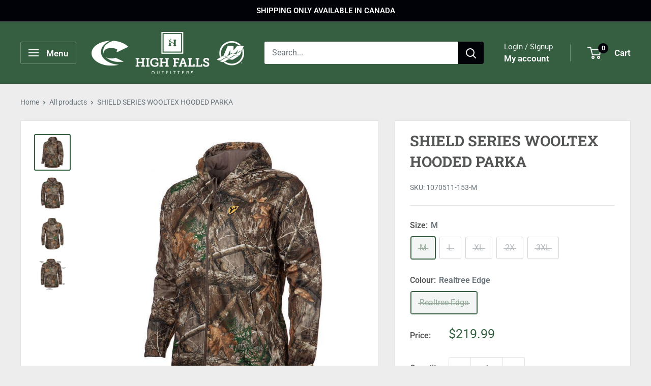

--- FILE ---
content_type: text/html; charset=utf-8
request_url: https://shophighfalls.com/products/shield-series-wooltex-hooded-parka?option_values=497263771925,497263902997&section_id=template--22778367246613__main
body_size: 3956
content:
<div id="shopify-section-template--22778367246613__main" class="shopify-section"><section data-section-id="template--22778367246613__main" data-section-type="product" data-section-settings="{
  &quot;showShippingEstimator&quot;: false,
  &quot;galleryTransitionEffect&quot;: &quot;fade&quot;,
  &quot;enableImageZoom&quot;: true,
  &quot;zoomEffect&quot;: &quot;outside&quot;,
  &quot;enableVideoLooping&quot;: false,
  &quot;productOptions&quot;: [&quot;Size&quot;,&quot;Colour&quot;],
  &quot;infoOverflowScroll&quot;: true,
  &quot;isQuickView&quot;: false
}">
  <div class="container container--flush">
    <div class="page__sub-header">
      <nav aria-label="Breadcrumb" class="breadcrumb">
        <ol class="breadcrumb__list" role="list">
          <li class="breadcrumb__item">
            <a class="breadcrumb__link link" href="/">Home</a><svg focusable="false" class="icon icon--arrow-right " viewBox="0 0 8 12" role="presentation">
      <path stroke="currentColor" stroke-width="2" d="M2 2l4 4-4 4" fill="none" stroke-linecap="square"></path>
    </svg></li>

          <li class="breadcrumb__item"><a class="breadcrumb__link link" href="/collections/all">All products</a><svg focusable="false" class="icon icon--arrow-right " viewBox="0 0 8 12" role="presentation">
      <path stroke="currentColor" stroke-width="2" d="M2 2l4 4-4 4" fill="none" stroke-linecap="square"></path>
    </svg></li>

          <li class="breadcrumb__item">
            <span class="breadcrumb__link" aria-current="page">SHIELD SERIES WOOLTEX HOODED PARKA</span>
          </li>
        </ol>
      </nav></div><product-rerender id="product-info-4522937614372-template--22778367246613__main" observe-form="product-form-main-4522937614372-template--22778367246613__main" allow-partial-rerender>
      <div class="product-block-list product-block-list--large">
        <div class="product-block-list__wrapper"><div class="product-block-list__item product-block-list__item--gallery">
              <div class="card">
    <div class="card__section card__section--tight">
      <div class="product-gallery product-gallery--with-thumbnails"><div class="product-gallery__carousel-wrapper">
          <div class="product-gallery__carousel product-gallery__carousel--zoomable" data-media-count="4" data-initial-media-id="15379780010179"><div class="product-gallery__carousel-item is-selected " tabindex="-1" data-media-id="15379780010179" data-media-type="image"  ><div class="product-gallery__size-limiter" style="max-width: 700px"><div class="aspect-ratio" style="padding-bottom: 100.0%"><img src="//shophighfalls.com/cdn/shop/products/1070511-153-wooltex_hoodedparka_angled_2_9abe3fd6-e19c-4365-a52d-373ad8b56cc2.jpg?v=1610829019&amp;width=700" alt="SHIELD SERIES WOOLTEX HOODED PARKA" srcset="//shophighfalls.com/cdn/shop/products/1070511-153-wooltex_hoodedparka_angled_2_9abe3fd6-e19c-4365-a52d-373ad8b56cc2.jpg?v=1610829019&amp;width=400 400w, //shophighfalls.com/cdn/shop/products/1070511-153-wooltex_hoodedparka_angled_2_9abe3fd6-e19c-4365-a52d-373ad8b56cc2.jpg?v=1610829019&amp;width=500 500w, //shophighfalls.com/cdn/shop/products/1070511-153-wooltex_hoodedparka_angled_2_9abe3fd6-e19c-4365-a52d-373ad8b56cc2.jpg?v=1610829019&amp;width=600 600w, //shophighfalls.com/cdn/shop/products/1070511-153-wooltex_hoodedparka_angled_2_9abe3fd6-e19c-4365-a52d-373ad8b56cc2.jpg?v=1610829019&amp;width=700 700w" width="700" height="700" loading="lazy" class="product-gallery__image" data-zoom="//shophighfalls.com/cdn/shop/products/1070511-153-wooltex_hoodedparka_angled_2_9abe3fd6-e19c-4365-a52d-373ad8b56cc2.jpg?v=1610829019&amp;width=1800" data-zoom-width="700"></div>
                    </div></div><div class="product-gallery__carousel-item  " tabindex="-1" data-media-id="15379780206787" data-media-type="image"  ><div class="product-gallery__size-limiter" style="max-width: 700px"><div class="aspect-ratio" style="padding-bottom: 100.0%"><img src="//shophighfalls.com/cdn/shop/products/1070511-153-wooltex_hoodedparka_2_a63bc9fc-4977-40da-a100-5c7e4b4b969b.jpg?v=1610829019&amp;width=700" alt="SHIELD SERIES WOOLTEX HOODED PARKA" srcset="//shophighfalls.com/cdn/shop/products/1070511-153-wooltex_hoodedparka_2_a63bc9fc-4977-40da-a100-5c7e4b4b969b.jpg?v=1610829019&amp;width=400 400w, //shophighfalls.com/cdn/shop/products/1070511-153-wooltex_hoodedparka_2_a63bc9fc-4977-40da-a100-5c7e4b4b969b.jpg?v=1610829019&amp;width=500 500w, //shophighfalls.com/cdn/shop/products/1070511-153-wooltex_hoodedparka_2_a63bc9fc-4977-40da-a100-5c7e4b4b969b.jpg?v=1610829019&amp;width=600 600w, //shophighfalls.com/cdn/shop/products/1070511-153-wooltex_hoodedparka_2_a63bc9fc-4977-40da-a100-5c7e4b4b969b.jpg?v=1610829019&amp;width=700 700w" width="700" height="700" loading="lazy" class="product-gallery__image" data-zoom="//shophighfalls.com/cdn/shop/products/1070511-153-wooltex_hoodedparka_2_a63bc9fc-4977-40da-a100-5c7e4b4b969b.jpg?v=1610829019&amp;width=1800" data-zoom-width="700"></div>
                    </div></div><div class="product-gallery__carousel-item  " tabindex="-1" data-media-id="15379780534467" data-media-type="image"  ><div class="product-gallery__size-limiter" style="max-width: 700px"><div class="aspect-ratio" style="padding-bottom: 100.0%"><img src="//shophighfalls.com/cdn/shop/products/1070511-153-wooltex_hoodedparka_back_2_25de2a8e-4703-4f79-9879-1322f4fdfb00.jpg?v=1610829019&amp;width=700" alt="SHIELD SERIES WOOLTEX HOODED PARKA" srcset="//shophighfalls.com/cdn/shop/products/1070511-153-wooltex_hoodedparka_back_2_25de2a8e-4703-4f79-9879-1322f4fdfb00.jpg?v=1610829019&amp;width=400 400w, //shophighfalls.com/cdn/shop/products/1070511-153-wooltex_hoodedparka_back_2_25de2a8e-4703-4f79-9879-1322f4fdfb00.jpg?v=1610829019&amp;width=500 500w, //shophighfalls.com/cdn/shop/products/1070511-153-wooltex_hoodedparka_back_2_25de2a8e-4703-4f79-9879-1322f4fdfb00.jpg?v=1610829019&amp;width=600 600w, //shophighfalls.com/cdn/shop/products/1070511-153-wooltex_hoodedparka_back_2_25de2a8e-4703-4f79-9879-1322f4fdfb00.jpg?v=1610829019&amp;width=700 700w" width="700" height="700" loading="lazy" class="product-gallery__image" data-zoom="//shophighfalls.com/cdn/shop/products/1070511-153-wooltex_hoodedparka_back_2_25de2a8e-4703-4f79-9879-1322f4fdfb00.jpg?v=1610829019&amp;width=1800" data-zoom-width="700"></div>
                    </div></div><div class="product-gallery__carousel-item  " tabindex="-1" data-media-id="15379780698307" data-media-type="image"  ><div class="product-gallery__size-limiter" style="max-width: 700px"><div class="aspect-ratio" style="padding-bottom: 100.0%"><img src="//shophighfalls.com/cdn/shop/products/1070511-153-wooltex_hoodedparka_callouts_efa0cf3c-4b3a-44f4-bd76-6c624ce98644.jpg?v=1610829019&amp;width=700" alt="SHIELD SERIES WOOLTEX HOODED PARKA" srcset="//shophighfalls.com/cdn/shop/products/1070511-153-wooltex_hoodedparka_callouts_efa0cf3c-4b3a-44f4-bd76-6c624ce98644.jpg?v=1610829019&amp;width=400 400w, //shophighfalls.com/cdn/shop/products/1070511-153-wooltex_hoodedparka_callouts_efa0cf3c-4b3a-44f4-bd76-6c624ce98644.jpg?v=1610829019&amp;width=500 500w, //shophighfalls.com/cdn/shop/products/1070511-153-wooltex_hoodedparka_callouts_efa0cf3c-4b3a-44f4-bd76-6c624ce98644.jpg?v=1610829019&amp;width=600 600w, //shophighfalls.com/cdn/shop/products/1070511-153-wooltex_hoodedparka_callouts_efa0cf3c-4b3a-44f4-bd76-6c624ce98644.jpg?v=1610829019&amp;width=700 700w" width="700" height="700" loading="lazy" class="product-gallery__image" data-zoom="//shophighfalls.com/cdn/shop/products/1070511-153-wooltex_hoodedparka_callouts_efa0cf3c-4b3a-44f4-bd76-6c624ce98644.jpg?v=1610829019&amp;width=1800" data-zoom-width="700"></div>
                    </div></div></div><span class="product-gallery__zoom-notice">
              <svg focusable="false" class="icon icon--zoom " viewBox="0 0 10 10" role="presentation">
      <path d="M7.58801492 6.8808396L9.999992 9.292784l-.70716.707208-2.41193007-2.41199543C6.15725808 8.15916409 5.24343297 8.50004 4.25 8.50004c-2.347188 0-4.249968-1.902876-4.249968-4.2501C.000032 1.902704 1.902812.000128 4.25.000128c2.347176 0 4.249956 1.902576 4.249956 4.249812 0 .99341752-.34083418 1.90724151-.91194108 2.6308996zM4.25.999992C2.455064.999992.999992 2.454944.999992 4.24994c0 1.794984 1.455072 3.249936 3.250008 3.249936 1.794924 0 3.249996-1.454952 3.249996-3.249936C7.499996 2.454944 6.044924.999992 4.25.999992z" fill="currentColor" fill-rule="evenodd"></path>
    </svg>
              <span class="hidden-pocket">Roll over image to zoom in</span>
              <span class="hidden-lap-and-up">Click on image to zoom</span>
            </span></div><div class="scroller">
            <div class="scroller__inner">
              <div class="product-gallery__thumbnail-list"><a href="//shophighfalls.com/cdn/shop/products/1070511-153-wooltex_hoodedparka_angled_2_9abe3fd6-e19c-4365-a52d-373ad8b56cc2_1024x.jpg?v=1610829019" rel="noopener" class="product-gallery__thumbnail is-nav-selected " data-media-id="15379780010179" ><img src="//shophighfalls.com/cdn/shop/products/1070511-153-wooltex_hoodedparka_angled_2_9abe3fd6-e19c-4365-a52d-373ad8b56cc2.jpg?v=1610829019&amp;width=700" alt="SHIELD SERIES WOOLTEX HOODED PARKA" srcset="//shophighfalls.com/cdn/shop/products/1070511-153-wooltex_hoodedparka_angled_2_9abe3fd6-e19c-4365-a52d-373ad8b56cc2.jpg?v=1610829019&amp;width=130 130w, //shophighfalls.com/cdn/shop/products/1070511-153-wooltex_hoodedparka_angled_2_9abe3fd6-e19c-4365-a52d-373ad8b56cc2.jpg?v=1610829019&amp;width=260 260w, //shophighfalls.com/cdn/shop/products/1070511-153-wooltex_hoodedparka_angled_2_9abe3fd6-e19c-4365-a52d-373ad8b56cc2.jpg?v=1610829019&amp;width=390 390w" width="700" height="700" loading="lazy" sizes="130px"></a><a href="//shophighfalls.com/cdn/shop/products/1070511-153-wooltex_hoodedparka_2_a63bc9fc-4977-40da-a100-5c7e4b4b969b_1024x.jpg?v=1610829019" rel="noopener" class="product-gallery__thumbnail  " data-media-id="15379780206787" ><img src="//shophighfalls.com/cdn/shop/products/1070511-153-wooltex_hoodedparka_2_a63bc9fc-4977-40da-a100-5c7e4b4b969b.jpg?v=1610829019&amp;width=700" alt="SHIELD SERIES WOOLTEX HOODED PARKA" srcset="//shophighfalls.com/cdn/shop/products/1070511-153-wooltex_hoodedparka_2_a63bc9fc-4977-40da-a100-5c7e4b4b969b.jpg?v=1610829019&amp;width=130 130w, //shophighfalls.com/cdn/shop/products/1070511-153-wooltex_hoodedparka_2_a63bc9fc-4977-40da-a100-5c7e4b4b969b.jpg?v=1610829019&amp;width=260 260w, //shophighfalls.com/cdn/shop/products/1070511-153-wooltex_hoodedparka_2_a63bc9fc-4977-40da-a100-5c7e4b4b969b.jpg?v=1610829019&amp;width=390 390w" width="700" height="700" loading="lazy" sizes="130px"></a><a href="//shophighfalls.com/cdn/shop/products/1070511-153-wooltex_hoodedparka_back_2_25de2a8e-4703-4f79-9879-1322f4fdfb00_1024x.jpg?v=1610829019" rel="noopener" class="product-gallery__thumbnail  " data-media-id="15379780534467" ><img src="//shophighfalls.com/cdn/shop/products/1070511-153-wooltex_hoodedparka_back_2_25de2a8e-4703-4f79-9879-1322f4fdfb00.jpg?v=1610829019&amp;width=700" alt="SHIELD SERIES WOOLTEX HOODED PARKA" srcset="//shophighfalls.com/cdn/shop/products/1070511-153-wooltex_hoodedparka_back_2_25de2a8e-4703-4f79-9879-1322f4fdfb00.jpg?v=1610829019&amp;width=130 130w, //shophighfalls.com/cdn/shop/products/1070511-153-wooltex_hoodedparka_back_2_25de2a8e-4703-4f79-9879-1322f4fdfb00.jpg?v=1610829019&amp;width=260 260w, //shophighfalls.com/cdn/shop/products/1070511-153-wooltex_hoodedparka_back_2_25de2a8e-4703-4f79-9879-1322f4fdfb00.jpg?v=1610829019&amp;width=390 390w" width="700" height="700" loading="lazy" sizes="130px"></a><a href="//shophighfalls.com/cdn/shop/products/1070511-153-wooltex_hoodedparka_callouts_efa0cf3c-4b3a-44f4-bd76-6c624ce98644_1024x.jpg?v=1610829019" rel="noopener" class="product-gallery__thumbnail  " data-media-id="15379780698307" ><img src="//shophighfalls.com/cdn/shop/products/1070511-153-wooltex_hoodedparka_callouts_efa0cf3c-4b3a-44f4-bd76-6c624ce98644.jpg?v=1610829019&amp;width=700" alt="SHIELD SERIES WOOLTEX HOODED PARKA" srcset="//shophighfalls.com/cdn/shop/products/1070511-153-wooltex_hoodedparka_callouts_efa0cf3c-4b3a-44f4-bd76-6c624ce98644.jpg?v=1610829019&amp;width=130 130w, //shophighfalls.com/cdn/shop/products/1070511-153-wooltex_hoodedparka_callouts_efa0cf3c-4b3a-44f4-bd76-6c624ce98644.jpg?v=1610829019&amp;width=260 260w, //shophighfalls.com/cdn/shop/products/1070511-153-wooltex_hoodedparka_callouts_efa0cf3c-4b3a-44f4-bd76-6c624ce98644.jpg?v=1610829019&amp;width=390 390w" width="700" height="700" loading="lazy" sizes="130px"></a></div>
            </div>
          </div><div class="pswp" tabindex="-1" role="dialog" aria-hidden="true">
            <div class="pswp__bg"></div>
            <div class="pswp__scroll-wrap">
              <div class="pswp__container">
                <div class="pswp__item"></div>
                <div class="pswp__item"></div>
                <div class="pswp__item"></div>
              </div>

              <div class="pswp__ui">
                <button class="pswp__button pswp__button--close" aria-label="Close">
                  <svg focusable="false" class="icon icon--close-2 " viewBox="0 0 12 12" role="presentation">
      <path fill-rule="evenodd" clip-rule="evenodd" d="M7.414 6l4.243 4.243-1.414 1.414L6 7.414l-4.243 4.243-1.414-1.414L4.586 6 .343 1.757 1.757.343 6 4.586 10.243.343l1.414 1.414L7.414 6z" fill="currentColor"></path>
    </svg>
                </button>

                <div class="pswp__prev-next">
                  <button class="pswp__button pswp__button--arrow--left" aria-label="Previous">
                    <svg focusable="false" class="icon icon--arrow-left " viewBox="0 0 8 12" role="presentation">
      <path stroke="currentColor" stroke-width="2" d="M6 10L2 6l4-4" fill="none" stroke-linecap="square"></path>
    </svg>
                  </button>

                  <button class="pswp__button pswp__button--arrow--right" aria-label="Next">
                    <svg focusable="false" class="icon icon--arrow-right " viewBox="0 0 8 12" role="presentation">
      <path stroke="currentColor" stroke-width="2" d="M2 2l4 4-4 4" fill="none" stroke-linecap="square"></path>
    </svg>
                  </button>
                </div>

                <div class="pswp__pagination">
                  <span class="pswp__pagination-current"></span> / <span class="pswp__pagination-count"></span>
                </div>
              </div>
            </div>
          </div></div>
    </div>
  </div>
            </div><div class="product-block-list__item product-block-list__item--info"><div class="card card--collapsed card--sticky"><div id="product-zoom-template--22778367246613__main" class="product__zoom-wrapper"></div><div class="card__section">
    <product-form><form method="post" action="/cart/add" id="product-form-main-4522937614372-template--22778367246613__main" accept-charset="UTF-8" class="product-form" enctype="multipart/form-data"><input type="hidden" name="form_type" value="product" /><input type="hidden" name="utf8" value="✓" /><div class="product-info__block-item product-info__block-item--product-meta" data-block-id="product_meta" data-block-type="product-meta" >
    
    

<div class="product-meta"><h1 class="product-meta__title heading h1">SHIELD SERIES WOOLTEX HOODED PARKA</h1><div class="product-meta__label-list"><span class="product-label product-label--on-sale" style="display: none">Save <span>$-219.99</span></span></div><div class="product-meta__reference"><span class="product-meta__sku" >SKU: <span class="product-meta__sku-number">1070511-153-L</span>
        </span></div></div>

<hr class="card__separator"></div><div class="product-info__block-item product-info__block-item--variant-selector" data-block-id="variant_selector" data-block-type="variant-selector" ><variant-picker handle="shield-series-wooltex-hooded-parka" section-id="template--22778367246613__main" form-id="product-form-main-4522937614372-template--22778367246613__main" update-url  class="product-form__variants" ><script data-variant type="application/json">{"id":31707921645604,"title":"L \/ Realtree Edge","option1":"L","option2":"Realtree Edge","option3":null,"sku":"1070511-153-L","requires_shipping":true,"taxable":true,"featured_image":{"id":23209915744451,"product_id":4522937614372,"position":1,"created_at":"2021-01-16T15:30:05-05:00","updated_at":"2021-01-16T15:30:19-05:00","alt":null,"width":700,"height":700,"src":"\/\/shophighfalls.com\/cdn\/shop\/products\/1070511-153-wooltex_hoodedparka_angled_2_9abe3fd6-e19c-4365-a52d-373ad8b56cc2.jpg?v=1610829019","variant_ids":[31707921612836,31707921645604,31707921678372,31707921711140]},"available":false,"name":"SHIELD SERIES WOOLTEX HOODED PARKA - L \/ Realtree Edge","public_title":"L \/ Realtree Edge","options":["L","Realtree Edge"],"price":21999,"weight":454,"compare_at_price":null,"inventory_quantity":0,"inventory_management":"shopify","inventory_policy":"deny","barcode":"084229352263","featured_media":{"alt":null,"id":15379780010179,"position":1,"preview_image":{"aspect_ratio":1.0,"height":700,"width":700,"src":"\/\/shophighfalls.com\/cdn\/shop\/products\/1070511-153-wooltex_hoodedparka_angled_2_9abe3fd6-e19c-4365-a52d-373ad8b56cc2.jpg?v=1610829019"}},"requires_selling_plan":false,"selling_plan_allocations":[]}</script><div class="product-form__option"><span class="product-form__option-name text--strong">Size: <span class="product-form__selected-value">L</span></span>

            <div class="block-swatch-list"><div class="block-swatch block-swatch--disabled"><input class="block-swatch__radio product-form__single-selector" type="radio" name="option1" id="product-form-main-4522937614372-template--22778367246613__main-option1-1" value="497263739157" form="product-form-main-4522937614372-template--22778367246613__main"  data-option-position="1">
                    <label class="block-swatch__item" for="product-form-main-4522937614372-template--22778367246613__main-option1-1" title="M">
                      <span class="block-swatch__item-text">M</span>
                    </label></div><div class="block-swatch block-swatch--disabled"><input class="block-swatch__radio product-form__single-selector" type="radio" name="option1" id="product-form-main-4522937614372-template--22778367246613__main-option1-2" value="497263771925" form="product-form-main-4522937614372-template--22778367246613__main" checked data-option-position="1">
                    <label class="block-swatch__item" for="product-form-main-4522937614372-template--22778367246613__main-option1-2" title="L">
                      <span class="block-swatch__item-text">L</span>
                    </label></div><div class="block-swatch block-swatch--disabled"><input class="block-swatch__radio product-form__single-selector" type="radio" name="option1" id="product-form-main-4522937614372-template--22778367246613__main-option1-3" value="497263804693" form="product-form-main-4522937614372-template--22778367246613__main"  data-option-position="1">
                    <label class="block-swatch__item" for="product-form-main-4522937614372-template--22778367246613__main-option1-3" title="XL">
                      <span class="block-swatch__item-text">XL</span>
                    </label></div><div class="block-swatch block-swatch--disabled"><input class="block-swatch__radio product-form__single-selector" type="radio" name="option1" id="product-form-main-4522937614372-template--22778367246613__main-option1-4" value="497263837461" form="product-form-main-4522937614372-template--22778367246613__main"  data-option-position="1">
                    <label class="block-swatch__item" for="product-form-main-4522937614372-template--22778367246613__main-option1-4" title="2X">
                      <span class="block-swatch__item-text">2X</span>
                    </label></div><div class="block-swatch block-swatch--disabled"><input class="block-swatch__radio product-form__single-selector" type="radio" name="option1" id="product-form-main-4522937614372-template--22778367246613__main-option1-5" value="497263870229" form="product-form-main-4522937614372-template--22778367246613__main"  data-option-position="1">
                    <label class="block-swatch__item" for="product-form-main-4522937614372-template--22778367246613__main-option1-5" title="3XL">
                      <span class="block-swatch__item-text">3XL</span>
                    </label></div></div></div><div class="product-form__option"><span class="product-form__option-name text--strong">Colour: <span class="product-form__selected-value">Realtree Edge</span></span>

            <div class="block-swatch-list"><div class="block-swatch block-swatch--disabled"><input class="block-swatch__radio product-form__single-selector" type="radio" name="option2" id="product-form-main-4522937614372-template--22778367246613__main-option2-1" value="497263902997" form="product-form-main-4522937614372-template--22778367246613__main" checked data-option-position="2">
                    <label class="block-swatch__item" for="product-form-main-4522937614372-template--22778367246613__main-option2-1" title="Realtree Edge">
                      <span class="block-swatch__item-text">Realtree Edge</span>
                    </label></div></div></div><div class="no-js product-form__option">
      <label class="product-form__option-name text--strong" for="product-select-4522937614372">Variant</label>

      <div class="select-wrapper select-wrapper--primary">
        <select id="product-select-4522937614372" name="id"><option  disabled="disabled" value="31707921612836" data-sku="1070511-153-M">M / Realtree Edge - $219.99</option><option selected="selected" disabled="disabled" value="31707921645604" data-sku="1070511-153-L">L / Realtree Edge - $219.99</option><option  disabled="disabled" value="31707921678372" data-sku="1070511-153-XL">XL / Realtree Edge - $219.99</option><option  disabled="disabled" value="31707921711140" data-sku="1070511-153-2X">2X / Realtree Edge - $219.99</option><option  disabled="disabled" value="32325154865188" data-sku="10705611-153">3XL / Realtree Edge - $229.99</option></select>
      </div>
    </div>
  </variant-picker><div class="product-form__info-list"><div class="product-form__info-item">
      <span class="product-form__info-title text--strong">Price:</span>

      <div class="product-form__info-content" role="region" aria-live="polite">
        <div class="price-list"><span class="price">
              <span class="visually-hidden">Sale price</span>$219.99</span></div></div>
    </div><div class="product-form__info-item product-form__info-item--quantity">
        <label for="template--22778367246613__main-4522937614372-quantity" class="product-form__info-title text--strong">Quantity:</label>

        <div class="product-form__info-content"><div class="product-form__quantity-with-rules">
            <quantity-picker class="quantity-selector quantity-selector--product">
              <button type="button" class="quantity-selector__button" data-action="decrease-picker-quantity" aria-label="Decrease quantity" title="Decrease quantity"><svg focusable="false" class="icon icon--minus " viewBox="0 0 10 2" role="presentation">
      <path d="M10 0v2H0V0z" fill="currentColor"></path>
    </svg></button>
              <input id="template--22778367246613__main-4522937614372-quantity" type="number" name="quantity" aria-label="Quantity" class="quantity-selector__value" inputmode="numeric" value="1" step="1" min="1" >
              <button type="button" class="quantity-selector__button" data-action="increase-picker-quantity" aria-label="Increase quantity" title="Increase quantity"><svg focusable="false" class="icon icon--plus " viewBox="0 0 10 10" role="presentation">
      <path d="M6 4h4v2H6v4H4V6H0V4h4V0h2v4z" fill="currentColor" fill-rule="evenodd"></path>
    </svg></button>
            </quantity-picker></div>
        </div>
      </div></div>
</div><div class="product-info__block-item product-info__block-item--text" data-block-id="0a993bb4-cf3e-4f2e-91cb-427bc896c1e6" data-block-type="text" ><div class="product-meta__text rte"><p> </p></div></div><div class="product-info__block-item product-info__block-item--buy-buttons" data-block-id="buy_buttons" data-block-type="buy-buttons" >
<div id="inventoryLocationInformation"><span class="inventoryLocationLoading"></span></div>
  

<div class="product-form__buy-buttons" ><div class="product-form__payment-container"><button type="submit" class="product-form__add-button button button--disabled" disabled>Sold out</button></div>
</div>
</div><div class="product-info__block-item product-info__block-item--description" data-block-id="description" data-block-type="description" ></div><input type="hidden" name="product-id" value="4522937614372" /><input type="hidden" name="section-id" value="template--22778367246613__main" /></form></product-form>
  </div>
</div></div><div class="product-block-list__item product-block-list__item--description" >
                    <div class="card"><div class="card__header">
                          <h2 class="card__title heading h3">Description</h2>
                        </div>

                        <div class="card__section expandable-content" aria-expanded="false">
                          <div class="rte text--pull">
                            <p>The Wooltex hooded parka is the perfect solution for hunters that need warmth without bulk. This exclusive wool blend/poly fleece generates an amazing warmth-to-weight ratio while our WindBlocker™ technology keeps drafts out.</p>
<ul>
<li>
<strong>S3® silver antimicrobial technology</strong> For odour prevention</li>
<li>
<strong>WindBlocker® windproof lining </strong>Keeps you cool and dry</li>
<li>
<strong>Polyester/wool blended shell fabric </strong>Provides quiet comfort and warmth</li>
<li>
<strong>Adjustable waist </strong>To lock in warmth</li>
<li>
<strong>Three piece hood </strong>With cord lock adjusters</li>
<li>
<strong>Three pockets (1 chest &amp; 2 waist) </strong>For storage and warmth</li>
</ul>
                          </div><button class="expandable-content__toggle">
                              <span class="expandable-content__toggle-icon"></span>
                              <span class="expandable-content__toggle-text" data-view-more="View more" data-view-less="View less">View more</span>
                            </button></div></div>
                  </div></div>
      </div>
    </product-rerender>
  </div>
</section>
<template>
  <section data-section-id="template--22778367246613__main" data-section-type="product-quick-view" data-section-settings="{
  &quot;showShippingEstimator&quot;: false,
  &quot;galleryTransitionEffect&quot;: &quot;fade&quot;,
  &quot;enableImageZoom&quot;: true,
  &quot;zoomEffect&quot;: &quot;outside&quot;,
  &quot;enableVideoLooping&quot;: false,
  &quot;infoOverflowScroll&quot;: false,
  &quot;productOptions&quot;: [&quot;Size&quot;,&quot;Colour&quot;],
  &quot;isQuickView&quot;: true
}">
    <product-rerender id="quick-buy-modal-content" observe-form="product-form-quick-buy-4522937614372-template--22778367246613__main" allow-partial-rerender>
      <div class="featured-product"><div class="card">
    <div class="card__section card__section--tight">
      <div class="product-gallery product-gallery--with-thumbnails"><div class="product-gallery__carousel-wrapper">
          <div class="product-gallery__carousel product-gallery__carousel--zoomable" data-media-count="4" data-initial-media-id="15379780010179"><div class="product-gallery__carousel-item is-selected " tabindex="-1" data-media-id="15379780010179" data-media-type="image"  ><div class="product-gallery__size-limiter" style="max-width: 700px"><div class="aspect-ratio" style="padding-bottom: 100.0%"><img src="//shophighfalls.com/cdn/shop/products/1070511-153-wooltex_hoodedparka_angled_2_9abe3fd6-e19c-4365-a52d-373ad8b56cc2.jpg?v=1610829019&amp;width=700" alt="SHIELD SERIES WOOLTEX HOODED PARKA" srcset="//shophighfalls.com/cdn/shop/products/1070511-153-wooltex_hoodedparka_angled_2_9abe3fd6-e19c-4365-a52d-373ad8b56cc2.jpg?v=1610829019&amp;width=400 400w, //shophighfalls.com/cdn/shop/products/1070511-153-wooltex_hoodedparka_angled_2_9abe3fd6-e19c-4365-a52d-373ad8b56cc2.jpg?v=1610829019&amp;width=500 500w, //shophighfalls.com/cdn/shop/products/1070511-153-wooltex_hoodedparka_angled_2_9abe3fd6-e19c-4365-a52d-373ad8b56cc2.jpg?v=1610829019&amp;width=600 600w, //shophighfalls.com/cdn/shop/products/1070511-153-wooltex_hoodedparka_angled_2_9abe3fd6-e19c-4365-a52d-373ad8b56cc2.jpg?v=1610829019&amp;width=700 700w" width="700" height="700" loading="lazy" class="product-gallery__image" data-zoom="//shophighfalls.com/cdn/shop/products/1070511-153-wooltex_hoodedparka_angled_2_9abe3fd6-e19c-4365-a52d-373ad8b56cc2.jpg?v=1610829019&amp;width=1800" data-zoom-width="700"></div>
                    </div></div><div class="product-gallery__carousel-item  " tabindex="-1" data-media-id="15379780206787" data-media-type="image"  ><div class="product-gallery__size-limiter" style="max-width: 700px"><div class="aspect-ratio" style="padding-bottom: 100.0%"><img src="//shophighfalls.com/cdn/shop/products/1070511-153-wooltex_hoodedparka_2_a63bc9fc-4977-40da-a100-5c7e4b4b969b.jpg?v=1610829019&amp;width=700" alt="SHIELD SERIES WOOLTEX HOODED PARKA" srcset="//shophighfalls.com/cdn/shop/products/1070511-153-wooltex_hoodedparka_2_a63bc9fc-4977-40da-a100-5c7e4b4b969b.jpg?v=1610829019&amp;width=400 400w, //shophighfalls.com/cdn/shop/products/1070511-153-wooltex_hoodedparka_2_a63bc9fc-4977-40da-a100-5c7e4b4b969b.jpg?v=1610829019&amp;width=500 500w, //shophighfalls.com/cdn/shop/products/1070511-153-wooltex_hoodedparka_2_a63bc9fc-4977-40da-a100-5c7e4b4b969b.jpg?v=1610829019&amp;width=600 600w, //shophighfalls.com/cdn/shop/products/1070511-153-wooltex_hoodedparka_2_a63bc9fc-4977-40da-a100-5c7e4b4b969b.jpg?v=1610829019&amp;width=700 700w" width="700" height="700" loading="lazy" class="product-gallery__image" data-zoom="//shophighfalls.com/cdn/shop/products/1070511-153-wooltex_hoodedparka_2_a63bc9fc-4977-40da-a100-5c7e4b4b969b.jpg?v=1610829019&amp;width=1800" data-zoom-width="700"></div>
                    </div></div><div class="product-gallery__carousel-item  " tabindex="-1" data-media-id="15379780534467" data-media-type="image"  ><div class="product-gallery__size-limiter" style="max-width: 700px"><div class="aspect-ratio" style="padding-bottom: 100.0%"><img src="//shophighfalls.com/cdn/shop/products/1070511-153-wooltex_hoodedparka_back_2_25de2a8e-4703-4f79-9879-1322f4fdfb00.jpg?v=1610829019&amp;width=700" alt="SHIELD SERIES WOOLTEX HOODED PARKA" srcset="//shophighfalls.com/cdn/shop/products/1070511-153-wooltex_hoodedparka_back_2_25de2a8e-4703-4f79-9879-1322f4fdfb00.jpg?v=1610829019&amp;width=400 400w, //shophighfalls.com/cdn/shop/products/1070511-153-wooltex_hoodedparka_back_2_25de2a8e-4703-4f79-9879-1322f4fdfb00.jpg?v=1610829019&amp;width=500 500w, //shophighfalls.com/cdn/shop/products/1070511-153-wooltex_hoodedparka_back_2_25de2a8e-4703-4f79-9879-1322f4fdfb00.jpg?v=1610829019&amp;width=600 600w, //shophighfalls.com/cdn/shop/products/1070511-153-wooltex_hoodedparka_back_2_25de2a8e-4703-4f79-9879-1322f4fdfb00.jpg?v=1610829019&amp;width=700 700w" width="700" height="700" loading="lazy" class="product-gallery__image" data-zoom="//shophighfalls.com/cdn/shop/products/1070511-153-wooltex_hoodedparka_back_2_25de2a8e-4703-4f79-9879-1322f4fdfb00.jpg?v=1610829019&amp;width=1800" data-zoom-width="700"></div>
                    </div></div><div class="product-gallery__carousel-item  " tabindex="-1" data-media-id="15379780698307" data-media-type="image"  ><div class="product-gallery__size-limiter" style="max-width: 700px"><div class="aspect-ratio" style="padding-bottom: 100.0%"><img src="//shophighfalls.com/cdn/shop/products/1070511-153-wooltex_hoodedparka_callouts_efa0cf3c-4b3a-44f4-bd76-6c624ce98644.jpg?v=1610829019&amp;width=700" alt="SHIELD SERIES WOOLTEX HOODED PARKA" srcset="//shophighfalls.com/cdn/shop/products/1070511-153-wooltex_hoodedparka_callouts_efa0cf3c-4b3a-44f4-bd76-6c624ce98644.jpg?v=1610829019&amp;width=400 400w, //shophighfalls.com/cdn/shop/products/1070511-153-wooltex_hoodedparka_callouts_efa0cf3c-4b3a-44f4-bd76-6c624ce98644.jpg?v=1610829019&amp;width=500 500w, //shophighfalls.com/cdn/shop/products/1070511-153-wooltex_hoodedparka_callouts_efa0cf3c-4b3a-44f4-bd76-6c624ce98644.jpg?v=1610829019&amp;width=600 600w, //shophighfalls.com/cdn/shop/products/1070511-153-wooltex_hoodedparka_callouts_efa0cf3c-4b3a-44f4-bd76-6c624ce98644.jpg?v=1610829019&amp;width=700 700w" width="700" height="700" loading="lazy" class="product-gallery__image" data-zoom="//shophighfalls.com/cdn/shop/products/1070511-153-wooltex_hoodedparka_callouts_efa0cf3c-4b3a-44f4-bd76-6c624ce98644.jpg?v=1610829019&amp;width=1800" data-zoom-width="700"></div>
                    </div></div></div><span class="product-gallery__zoom-notice">
              <svg focusable="false" class="icon icon--zoom " viewBox="0 0 10 10" role="presentation">
      <path d="M7.58801492 6.8808396L9.999992 9.292784l-.70716.707208-2.41193007-2.41199543C6.15725808 8.15916409 5.24343297 8.50004 4.25 8.50004c-2.347188 0-4.249968-1.902876-4.249968-4.2501C.000032 1.902704 1.902812.000128 4.25.000128c2.347176 0 4.249956 1.902576 4.249956 4.249812 0 .99341752-.34083418 1.90724151-.91194108 2.6308996zM4.25.999992C2.455064.999992.999992 2.454944.999992 4.24994c0 1.794984 1.455072 3.249936 3.250008 3.249936 1.794924 0 3.249996-1.454952 3.249996-3.249936C7.499996 2.454944 6.044924.999992 4.25.999992z" fill="currentColor" fill-rule="evenodd"></path>
    </svg>
              <span class="hidden-pocket">Roll over image to zoom in</span>
              <span class="hidden-lap-and-up">Click on image to zoom</span>
            </span></div><div class="scroller">
            <div class="scroller__inner">
              <div class="product-gallery__thumbnail-list"><a href="//shophighfalls.com/cdn/shop/products/1070511-153-wooltex_hoodedparka_angled_2_9abe3fd6-e19c-4365-a52d-373ad8b56cc2_1024x.jpg?v=1610829019" rel="noopener" class="product-gallery__thumbnail is-nav-selected " data-media-id="15379780010179" ><img src="//shophighfalls.com/cdn/shop/products/1070511-153-wooltex_hoodedparka_angled_2_9abe3fd6-e19c-4365-a52d-373ad8b56cc2.jpg?v=1610829019&amp;width=700" alt="SHIELD SERIES WOOLTEX HOODED PARKA" srcset="//shophighfalls.com/cdn/shop/products/1070511-153-wooltex_hoodedparka_angled_2_9abe3fd6-e19c-4365-a52d-373ad8b56cc2.jpg?v=1610829019&amp;width=130 130w, //shophighfalls.com/cdn/shop/products/1070511-153-wooltex_hoodedparka_angled_2_9abe3fd6-e19c-4365-a52d-373ad8b56cc2.jpg?v=1610829019&amp;width=260 260w, //shophighfalls.com/cdn/shop/products/1070511-153-wooltex_hoodedparka_angled_2_9abe3fd6-e19c-4365-a52d-373ad8b56cc2.jpg?v=1610829019&amp;width=390 390w" width="700" height="700" loading="lazy" sizes="130px"></a><a href="//shophighfalls.com/cdn/shop/products/1070511-153-wooltex_hoodedparka_2_a63bc9fc-4977-40da-a100-5c7e4b4b969b_1024x.jpg?v=1610829019" rel="noopener" class="product-gallery__thumbnail  " data-media-id="15379780206787" ><img src="//shophighfalls.com/cdn/shop/products/1070511-153-wooltex_hoodedparka_2_a63bc9fc-4977-40da-a100-5c7e4b4b969b.jpg?v=1610829019&amp;width=700" alt="SHIELD SERIES WOOLTEX HOODED PARKA" srcset="//shophighfalls.com/cdn/shop/products/1070511-153-wooltex_hoodedparka_2_a63bc9fc-4977-40da-a100-5c7e4b4b969b.jpg?v=1610829019&amp;width=130 130w, //shophighfalls.com/cdn/shop/products/1070511-153-wooltex_hoodedparka_2_a63bc9fc-4977-40da-a100-5c7e4b4b969b.jpg?v=1610829019&amp;width=260 260w, //shophighfalls.com/cdn/shop/products/1070511-153-wooltex_hoodedparka_2_a63bc9fc-4977-40da-a100-5c7e4b4b969b.jpg?v=1610829019&amp;width=390 390w" width="700" height="700" loading="lazy" sizes="130px"></a><a href="//shophighfalls.com/cdn/shop/products/1070511-153-wooltex_hoodedparka_back_2_25de2a8e-4703-4f79-9879-1322f4fdfb00_1024x.jpg?v=1610829019" rel="noopener" class="product-gallery__thumbnail  " data-media-id="15379780534467" ><img src="//shophighfalls.com/cdn/shop/products/1070511-153-wooltex_hoodedparka_back_2_25de2a8e-4703-4f79-9879-1322f4fdfb00.jpg?v=1610829019&amp;width=700" alt="SHIELD SERIES WOOLTEX HOODED PARKA" srcset="//shophighfalls.com/cdn/shop/products/1070511-153-wooltex_hoodedparka_back_2_25de2a8e-4703-4f79-9879-1322f4fdfb00.jpg?v=1610829019&amp;width=130 130w, //shophighfalls.com/cdn/shop/products/1070511-153-wooltex_hoodedparka_back_2_25de2a8e-4703-4f79-9879-1322f4fdfb00.jpg?v=1610829019&amp;width=260 260w, //shophighfalls.com/cdn/shop/products/1070511-153-wooltex_hoodedparka_back_2_25de2a8e-4703-4f79-9879-1322f4fdfb00.jpg?v=1610829019&amp;width=390 390w" width="700" height="700" loading="lazy" sizes="130px"></a><a href="//shophighfalls.com/cdn/shop/products/1070511-153-wooltex_hoodedparka_callouts_efa0cf3c-4b3a-44f4-bd76-6c624ce98644_1024x.jpg?v=1610829019" rel="noopener" class="product-gallery__thumbnail  " data-media-id="15379780698307" ><img src="//shophighfalls.com/cdn/shop/products/1070511-153-wooltex_hoodedparka_callouts_efa0cf3c-4b3a-44f4-bd76-6c624ce98644.jpg?v=1610829019&amp;width=700" alt="SHIELD SERIES WOOLTEX HOODED PARKA" srcset="//shophighfalls.com/cdn/shop/products/1070511-153-wooltex_hoodedparka_callouts_efa0cf3c-4b3a-44f4-bd76-6c624ce98644.jpg?v=1610829019&amp;width=130 130w, //shophighfalls.com/cdn/shop/products/1070511-153-wooltex_hoodedparka_callouts_efa0cf3c-4b3a-44f4-bd76-6c624ce98644.jpg?v=1610829019&amp;width=260 260w, //shophighfalls.com/cdn/shop/products/1070511-153-wooltex_hoodedparka_callouts_efa0cf3c-4b3a-44f4-bd76-6c624ce98644.jpg?v=1610829019&amp;width=390 390w" width="700" height="700" loading="lazy" sizes="130px"></a></div>
            </div>
          </div><div class="pswp" tabindex="-1" role="dialog" aria-hidden="true">
            <div class="pswp__bg"></div>
            <div class="pswp__scroll-wrap">
              <div class="pswp__container">
                <div class="pswp__item"></div>
                <div class="pswp__item"></div>
                <div class="pswp__item"></div>
              </div>

              <div class="pswp__ui">
                <button class="pswp__button pswp__button--close" aria-label="Close">
                  <svg focusable="false" class="icon icon--close-2 " viewBox="0 0 12 12" role="presentation">
      <path fill-rule="evenodd" clip-rule="evenodd" d="M7.414 6l4.243 4.243-1.414 1.414L6 7.414l-4.243 4.243-1.414-1.414L4.586 6 .343 1.757 1.757.343 6 4.586 10.243.343l1.414 1.414L7.414 6z" fill="currentColor"></path>
    </svg>
                </button>

                <div class="pswp__prev-next">
                  <button class="pswp__button pswp__button--arrow--left" aria-label="Previous">
                    <svg focusable="false" class="icon icon--arrow-left " viewBox="0 0 8 12" role="presentation">
      <path stroke="currentColor" stroke-width="2" d="M6 10L2 6l4-4" fill="none" stroke-linecap="square"></path>
    </svg>
                  </button>

                  <button class="pswp__button pswp__button--arrow--right" aria-label="Next">
                    <svg focusable="false" class="icon icon--arrow-right " viewBox="0 0 8 12" role="presentation">
      <path stroke="currentColor" stroke-width="2" d="M2 2l4 4-4 4" fill="none" stroke-linecap="square"></path>
    </svg>
                  </button>
                </div>

                <div class="pswp__pagination">
                  <span class="pswp__pagination-current"></span> / <span class="pswp__pagination-count"></span>
                </div>
              </div>
            </div>
          </div></div>
    </div>
  </div><div class="card card--collapsed card--sticky"><div id="product-zoom-template--22778367246613__main" class="product__zoom-wrapper"></div><div class="card__section">
    <product-form><form method="post" action="/cart/add" id="product-form-quick-buy-4522937614372-template--22778367246613__main" accept-charset="UTF-8" class="product-form" enctype="multipart/form-data"><input type="hidden" name="form_type" value="product" /><input type="hidden" name="utf8" value="✓" /><div class="product-info__block-item product-info__block-item--product-meta" data-block-id="product_meta" data-block-type="product-meta" >
    
    

<div class="product-meta"><h3 class="product-meta__title heading h2">
      <a href="/products/shield-series-wooltex-hooded-parka">SHIELD SERIES WOOLTEX HOODED PARKA</a>
    </h3><div class="product-meta__label-list"><span class="product-label product-label--on-sale" style="display: none">Save <span>$-219.99</span></span></div><div class="product-meta__reference"><span class="product-meta__sku" >SKU: <span class="product-meta__sku-number">1070511-153-L</span>
        </span></div></div>

<hr class="card__separator"></div><div class="product-info__block-item product-info__block-item--variant-selector" data-block-id="variant_selector" data-block-type="variant-selector" ><variant-picker handle="shield-series-wooltex-hooded-parka" section-id="template--22778367246613__main" form-id="product-form-quick-buy-4522937614372-template--22778367246613__main"   class="product-form__variants" ><script data-variant type="application/json">{"id":31707921645604,"title":"L \/ Realtree Edge","option1":"L","option2":"Realtree Edge","option3":null,"sku":"1070511-153-L","requires_shipping":true,"taxable":true,"featured_image":{"id":23209915744451,"product_id":4522937614372,"position":1,"created_at":"2021-01-16T15:30:05-05:00","updated_at":"2021-01-16T15:30:19-05:00","alt":null,"width":700,"height":700,"src":"\/\/shophighfalls.com\/cdn\/shop\/products\/1070511-153-wooltex_hoodedparka_angled_2_9abe3fd6-e19c-4365-a52d-373ad8b56cc2.jpg?v=1610829019","variant_ids":[31707921612836,31707921645604,31707921678372,31707921711140]},"available":false,"name":"SHIELD SERIES WOOLTEX HOODED PARKA - L \/ Realtree Edge","public_title":"L \/ Realtree Edge","options":["L","Realtree Edge"],"price":21999,"weight":454,"compare_at_price":null,"inventory_quantity":0,"inventory_management":"shopify","inventory_policy":"deny","barcode":"084229352263","featured_media":{"alt":null,"id":15379780010179,"position":1,"preview_image":{"aspect_ratio":1.0,"height":700,"width":700,"src":"\/\/shophighfalls.com\/cdn\/shop\/products\/1070511-153-wooltex_hoodedparka_angled_2_9abe3fd6-e19c-4365-a52d-373ad8b56cc2.jpg?v=1610829019"}},"requires_selling_plan":false,"selling_plan_allocations":[]}</script><div class="product-form__option"><span class="product-form__option-name text--strong">Size: <span class="product-form__selected-value">L</span></span>

            <div class="block-swatch-list"><div class="block-swatch block-swatch--disabled"><input class="block-swatch__radio product-form__single-selector" type="radio" name="option1" id="product-form-quick-buy-4522937614372-template--22778367246613__main-option1-1" value="497263739157" form="product-form-quick-buy-4522937614372-template--22778367246613__main"  data-option-position="1">
                    <label class="block-swatch__item" for="product-form-quick-buy-4522937614372-template--22778367246613__main-option1-1" title="M">
                      <span class="block-swatch__item-text">M</span>
                    </label></div><div class="block-swatch block-swatch--disabled"><input class="block-swatch__radio product-form__single-selector" type="radio" name="option1" id="product-form-quick-buy-4522937614372-template--22778367246613__main-option1-2" value="497263771925" form="product-form-quick-buy-4522937614372-template--22778367246613__main" checked data-option-position="1">
                    <label class="block-swatch__item" for="product-form-quick-buy-4522937614372-template--22778367246613__main-option1-2" title="L">
                      <span class="block-swatch__item-text">L</span>
                    </label></div><div class="block-swatch block-swatch--disabled"><input class="block-swatch__radio product-form__single-selector" type="radio" name="option1" id="product-form-quick-buy-4522937614372-template--22778367246613__main-option1-3" value="497263804693" form="product-form-quick-buy-4522937614372-template--22778367246613__main"  data-option-position="1">
                    <label class="block-swatch__item" for="product-form-quick-buy-4522937614372-template--22778367246613__main-option1-3" title="XL">
                      <span class="block-swatch__item-text">XL</span>
                    </label></div><div class="block-swatch block-swatch--disabled"><input class="block-swatch__radio product-form__single-selector" type="radio" name="option1" id="product-form-quick-buy-4522937614372-template--22778367246613__main-option1-4" value="497263837461" form="product-form-quick-buy-4522937614372-template--22778367246613__main"  data-option-position="1">
                    <label class="block-swatch__item" for="product-form-quick-buy-4522937614372-template--22778367246613__main-option1-4" title="2X">
                      <span class="block-swatch__item-text">2X</span>
                    </label></div><div class="block-swatch block-swatch--disabled"><input class="block-swatch__radio product-form__single-selector" type="radio" name="option1" id="product-form-quick-buy-4522937614372-template--22778367246613__main-option1-5" value="497263870229" form="product-form-quick-buy-4522937614372-template--22778367246613__main"  data-option-position="1">
                    <label class="block-swatch__item" for="product-form-quick-buy-4522937614372-template--22778367246613__main-option1-5" title="3XL">
                      <span class="block-swatch__item-text">3XL</span>
                    </label></div></div></div><div class="product-form__option"><span class="product-form__option-name text--strong">Colour: <span class="product-form__selected-value">Realtree Edge</span></span>

            <div class="block-swatch-list"><div class="block-swatch block-swatch--disabled"><input class="block-swatch__radio product-form__single-selector" type="radio" name="option2" id="product-form-quick-buy-4522937614372-template--22778367246613__main-option2-1" value="497263902997" form="product-form-quick-buy-4522937614372-template--22778367246613__main" checked data-option-position="2">
                    <label class="block-swatch__item" for="product-form-quick-buy-4522937614372-template--22778367246613__main-option2-1" title="Realtree Edge">
                      <span class="block-swatch__item-text">Realtree Edge</span>
                    </label></div></div></div><div class="no-js product-form__option">
      <label class="product-form__option-name text--strong" for="product-select-4522937614372">Variant</label>

      <div class="select-wrapper select-wrapper--primary">
        <select id="product-select-4522937614372" name="id"><option  disabled="disabled" value="31707921612836" data-sku="1070511-153-M">M / Realtree Edge - $219.99</option><option selected="selected" disabled="disabled" value="31707921645604" data-sku="1070511-153-L">L / Realtree Edge - $219.99</option><option  disabled="disabled" value="31707921678372" data-sku="1070511-153-XL">XL / Realtree Edge - $219.99</option><option  disabled="disabled" value="31707921711140" data-sku="1070511-153-2X">2X / Realtree Edge - $219.99</option><option  disabled="disabled" value="32325154865188" data-sku="10705611-153">3XL / Realtree Edge - $229.99</option></select>
      </div>
    </div>
  </variant-picker><div class="product-form__info-list"><div class="product-form__info-item">
      <span class="product-form__info-title text--strong">Price:</span>

      <div class="product-form__info-content" role="region" aria-live="polite">
        <div class="price-list"><span class="price">
              <span class="visually-hidden">Sale price</span>$219.99</span></div></div>
    </div><div class="product-form__info-item product-form__info-item--quantity">
        <label for="template--22778367246613__main-4522937614372-quantity" class="product-form__info-title text--strong">Quantity:</label>

        <div class="product-form__info-content"><div class="product-form__quantity-with-rules">
            <quantity-picker class="quantity-selector quantity-selector--product">
              <button type="button" class="quantity-selector__button" data-action="decrease-picker-quantity" aria-label="Decrease quantity" title="Decrease quantity"><svg focusable="false" class="icon icon--minus " viewBox="0 0 10 2" role="presentation">
      <path d="M10 0v2H0V0z" fill="currentColor"></path>
    </svg></button>
              <input id="template--22778367246613__main-4522937614372-quantity" type="number" name="quantity" aria-label="Quantity" class="quantity-selector__value" inputmode="numeric" value="1" step="1" min="1" >
              <button type="button" class="quantity-selector__button" data-action="increase-picker-quantity" aria-label="Increase quantity" title="Increase quantity"><svg focusable="false" class="icon icon--plus " viewBox="0 0 10 10" role="presentation">
      <path d="M6 4h4v2H6v4H4V6H0V4h4V0h2v4z" fill="currentColor" fill-rule="evenodd"></path>
    </svg></button>
            </quantity-picker></div>
        </div>
      </div></div>
</div><div class="product-info__block-item product-info__block-item--text" data-block-id="0a993bb4-cf3e-4f2e-91cb-427bc896c1e6" data-block-type="text" ><div class="product-meta__text rte"><p> </p></div></div><div class="product-info__block-item product-info__block-item--buy-buttons" data-block-id="buy_buttons" data-block-type="buy-buttons" >
<div id="inventoryLocationInformation"><span class="inventoryLocationLoading"></span></div>
  

<div class="product-form__buy-buttons" ><div class="product-form__payment-container"><button type="submit" class="product-form__add-button button button--disabled" disabled>Sold out</button></div>
</div>
</div><div class="product-info__block-item product-info__block-item--description" data-block-id="description" data-block-type="description" ></div><input type="hidden" name="product-id" value="4522937614372" /><input type="hidden" name="section-id" value="template--22778367246613__main" /></form></product-form>
  </div>
</div></div>
    </product-rerender>
  </section>
</template>

<script>
  window.ShopifyXR=window.ShopifyXR||function(){(ShopifyXR.q=ShopifyXR.q||[]).push(arguments)};
  ShopifyXR('addModels', []);

  // We save the ID of the product in the local storage, as it can be used by the "recently viewed products" section
  (() => {
    let items = JSON.parse(localStorage.getItem('recentlyViewedProducts') || '[]');

    // If the product already exists we first remove it
    if (items.includes(4522937614372)) {
      items.splice(items.indexOf(4522937614372), 1);
    }

    items.unshift(4522937614372);

    // Then, we save the current product into the local storage, by keeping only the 18 most recent
    try {
      localStorage.setItem('recentlyViewedProducts', JSON.stringify(items.slice(0, 18)));
    } catch (error) {
      // Do nothing, this may happen in Safari in incognito mode
    }
  })();
</script>


</div>

--- FILE ---
content_type: text/html; charset=utf-8
request_url: https://shophighfalls.com/products/shield-series-wooltex-hooded-parka?option_values=497263804693,497263902997&section_id=template--22778367246613__main
body_size: 3908
content:
<div id="shopify-section-template--22778367246613__main" class="shopify-section"><section data-section-id="template--22778367246613__main" data-section-type="product" data-section-settings="{
  &quot;showShippingEstimator&quot;: false,
  &quot;galleryTransitionEffect&quot;: &quot;fade&quot;,
  &quot;enableImageZoom&quot;: true,
  &quot;zoomEffect&quot;: &quot;outside&quot;,
  &quot;enableVideoLooping&quot;: false,
  &quot;productOptions&quot;: [&quot;Size&quot;,&quot;Colour&quot;],
  &quot;infoOverflowScroll&quot;: true,
  &quot;isQuickView&quot;: false
}">
  <div class="container container--flush">
    <div class="page__sub-header">
      <nav aria-label="Breadcrumb" class="breadcrumb">
        <ol class="breadcrumb__list" role="list">
          <li class="breadcrumb__item">
            <a class="breadcrumb__link link" href="/">Home</a><svg focusable="false" class="icon icon--arrow-right " viewBox="0 0 8 12" role="presentation">
      <path stroke="currentColor" stroke-width="2" d="M2 2l4 4-4 4" fill="none" stroke-linecap="square"></path>
    </svg></li>

          <li class="breadcrumb__item"><a class="breadcrumb__link link" href="/collections/all">All products</a><svg focusable="false" class="icon icon--arrow-right " viewBox="0 0 8 12" role="presentation">
      <path stroke="currentColor" stroke-width="2" d="M2 2l4 4-4 4" fill="none" stroke-linecap="square"></path>
    </svg></li>

          <li class="breadcrumb__item">
            <span class="breadcrumb__link" aria-current="page">SHIELD SERIES WOOLTEX HOODED PARKA</span>
          </li>
        </ol>
      </nav></div><product-rerender id="product-info-4522937614372-template--22778367246613__main" observe-form="product-form-main-4522937614372-template--22778367246613__main" allow-partial-rerender>
      <div class="product-block-list product-block-list--large">
        <div class="product-block-list__wrapper"><div class="product-block-list__item product-block-list__item--gallery">
              <div class="card">
    <div class="card__section card__section--tight">
      <div class="product-gallery product-gallery--with-thumbnails"><div class="product-gallery__carousel-wrapper">
          <div class="product-gallery__carousel product-gallery__carousel--zoomable" data-media-count="4" data-initial-media-id="15379780010179"><div class="product-gallery__carousel-item is-selected " tabindex="-1" data-media-id="15379780010179" data-media-type="image"  ><div class="product-gallery__size-limiter" style="max-width: 700px"><div class="aspect-ratio" style="padding-bottom: 100.0%"><img src="//shophighfalls.com/cdn/shop/products/1070511-153-wooltex_hoodedparka_angled_2_9abe3fd6-e19c-4365-a52d-373ad8b56cc2.jpg?v=1610829019&amp;width=700" alt="SHIELD SERIES WOOLTEX HOODED PARKA" srcset="//shophighfalls.com/cdn/shop/products/1070511-153-wooltex_hoodedparka_angled_2_9abe3fd6-e19c-4365-a52d-373ad8b56cc2.jpg?v=1610829019&amp;width=400 400w, //shophighfalls.com/cdn/shop/products/1070511-153-wooltex_hoodedparka_angled_2_9abe3fd6-e19c-4365-a52d-373ad8b56cc2.jpg?v=1610829019&amp;width=500 500w, //shophighfalls.com/cdn/shop/products/1070511-153-wooltex_hoodedparka_angled_2_9abe3fd6-e19c-4365-a52d-373ad8b56cc2.jpg?v=1610829019&amp;width=600 600w, //shophighfalls.com/cdn/shop/products/1070511-153-wooltex_hoodedparka_angled_2_9abe3fd6-e19c-4365-a52d-373ad8b56cc2.jpg?v=1610829019&amp;width=700 700w" width="700" height="700" loading="lazy" class="product-gallery__image" data-zoom="//shophighfalls.com/cdn/shop/products/1070511-153-wooltex_hoodedparka_angled_2_9abe3fd6-e19c-4365-a52d-373ad8b56cc2.jpg?v=1610829019&amp;width=1800" data-zoom-width="700"></div>
                    </div></div><div class="product-gallery__carousel-item  " tabindex="-1" data-media-id="15379780206787" data-media-type="image"  ><div class="product-gallery__size-limiter" style="max-width: 700px"><div class="aspect-ratio" style="padding-bottom: 100.0%"><img src="//shophighfalls.com/cdn/shop/products/1070511-153-wooltex_hoodedparka_2_a63bc9fc-4977-40da-a100-5c7e4b4b969b.jpg?v=1610829019&amp;width=700" alt="SHIELD SERIES WOOLTEX HOODED PARKA" srcset="//shophighfalls.com/cdn/shop/products/1070511-153-wooltex_hoodedparka_2_a63bc9fc-4977-40da-a100-5c7e4b4b969b.jpg?v=1610829019&amp;width=400 400w, //shophighfalls.com/cdn/shop/products/1070511-153-wooltex_hoodedparka_2_a63bc9fc-4977-40da-a100-5c7e4b4b969b.jpg?v=1610829019&amp;width=500 500w, //shophighfalls.com/cdn/shop/products/1070511-153-wooltex_hoodedparka_2_a63bc9fc-4977-40da-a100-5c7e4b4b969b.jpg?v=1610829019&amp;width=600 600w, //shophighfalls.com/cdn/shop/products/1070511-153-wooltex_hoodedparka_2_a63bc9fc-4977-40da-a100-5c7e4b4b969b.jpg?v=1610829019&amp;width=700 700w" width="700" height="700" loading="lazy" class="product-gallery__image" data-zoom="//shophighfalls.com/cdn/shop/products/1070511-153-wooltex_hoodedparka_2_a63bc9fc-4977-40da-a100-5c7e4b4b969b.jpg?v=1610829019&amp;width=1800" data-zoom-width="700"></div>
                    </div></div><div class="product-gallery__carousel-item  " tabindex="-1" data-media-id="15379780534467" data-media-type="image"  ><div class="product-gallery__size-limiter" style="max-width: 700px"><div class="aspect-ratio" style="padding-bottom: 100.0%"><img src="//shophighfalls.com/cdn/shop/products/1070511-153-wooltex_hoodedparka_back_2_25de2a8e-4703-4f79-9879-1322f4fdfb00.jpg?v=1610829019&amp;width=700" alt="SHIELD SERIES WOOLTEX HOODED PARKA" srcset="//shophighfalls.com/cdn/shop/products/1070511-153-wooltex_hoodedparka_back_2_25de2a8e-4703-4f79-9879-1322f4fdfb00.jpg?v=1610829019&amp;width=400 400w, //shophighfalls.com/cdn/shop/products/1070511-153-wooltex_hoodedparka_back_2_25de2a8e-4703-4f79-9879-1322f4fdfb00.jpg?v=1610829019&amp;width=500 500w, //shophighfalls.com/cdn/shop/products/1070511-153-wooltex_hoodedparka_back_2_25de2a8e-4703-4f79-9879-1322f4fdfb00.jpg?v=1610829019&amp;width=600 600w, //shophighfalls.com/cdn/shop/products/1070511-153-wooltex_hoodedparka_back_2_25de2a8e-4703-4f79-9879-1322f4fdfb00.jpg?v=1610829019&amp;width=700 700w" width="700" height="700" loading="lazy" class="product-gallery__image" data-zoom="//shophighfalls.com/cdn/shop/products/1070511-153-wooltex_hoodedparka_back_2_25de2a8e-4703-4f79-9879-1322f4fdfb00.jpg?v=1610829019&amp;width=1800" data-zoom-width="700"></div>
                    </div></div><div class="product-gallery__carousel-item  " tabindex="-1" data-media-id="15379780698307" data-media-type="image"  ><div class="product-gallery__size-limiter" style="max-width: 700px"><div class="aspect-ratio" style="padding-bottom: 100.0%"><img src="//shophighfalls.com/cdn/shop/products/1070511-153-wooltex_hoodedparka_callouts_efa0cf3c-4b3a-44f4-bd76-6c624ce98644.jpg?v=1610829019&amp;width=700" alt="SHIELD SERIES WOOLTEX HOODED PARKA" srcset="//shophighfalls.com/cdn/shop/products/1070511-153-wooltex_hoodedparka_callouts_efa0cf3c-4b3a-44f4-bd76-6c624ce98644.jpg?v=1610829019&amp;width=400 400w, //shophighfalls.com/cdn/shop/products/1070511-153-wooltex_hoodedparka_callouts_efa0cf3c-4b3a-44f4-bd76-6c624ce98644.jpg?v=1610829019&amp;width=500 500w, //shophighfalls.com/cdn/shop/products/1070511-153-wooltex_hoodedparka_callouts_efa0cf3c-4b3a-44f4-bd76-6c624ce98644.jpg?v=1610829019&amp;width=600 600w, //shophighfalls.com/cdn/shop/products/1070511-153-wooltex_hoodedparka_callouts_efa0cf3c-4b3a-44f4-bd76-6c624ce98644.jpg?v=1610829019&amp;width=700 700w" width="700" height="700" loading="lazy" class="product-gallery__image" data-zoom="//shophighfalls.com/cdn/shop/products/1070511-153-wooltex_hoodedparka_callouts_efa0cf3c-4b3a-44f4-bd76-6c624ce98644.jpg?v=1610829019&amp;width=1800" data-zoom-width="700"></div>
                    </div></div></div><span class="product-gallery__zoom-notice">
              <svg focusable="false" class="icon icon--zoom " viewBox="0 0 10 10" role="presentation">
      <path d="M7.58801492 6.8808396L9.999992 9.292784l-.70716.707208-2.41193007-2.41199543C6.15725808 8.15916409 5.24343297 8.50004 4.25 8.50004c-2.347188 0-4.249968-1.902876-4.249968-4.2501C.000032 1.902704 1.902812.000128 4.25.000128c2.347176 0 4.249956 1.902576 4.249956 4.249812 0 .99341752-.34083418 1.90724151-.91194108 2.6308996zM4.25.999992C2.455064.999992.999992 2.454944.999992 4.24994c0 1.794984 1.455072 3.249936 3.250008 3.249936 1.794924 0 3.249996-1.454952 3.249996-3.249936C7.499996 2.454944 6.044924.999992 4.25.999992z" fill="currentColor" fill-rule="evenodd"></path>
    </svg>
              <span class="hidden-pocket">Roll over image to zoom in</span>
              <span class="hidden-lap-and-up">Click on image to zoom</span>
            </span></div><div class="scroller">
            <div class="scroller__inner">
              <div class="product-gallery__thumbnail-list"><a href="//shophighfalls.com/cdn/shop/products/1070511-153-wooltex_hoodedparka_angled_2_9abe3fd6-e19c-4365-a52d-373ad8b56cc2_1024x.jpg?v=1610829019" rel="noopener" class="product-gallery__thumbnail is-nav-selected " data-media-id="15379780010179" ><img src="//shophighfalls.com/cdn/shop/products/1070511-153-wooltex_hoodedparka_angled_2_9abe3fd6-e19c-4365-a52d-373ad8b56cc2.jpg?v=1610829019&amp;width=700" alt="SHIELD SERIES WOOLTEX HOODED PARKA" srcset="//shophighfalls.com/cdn/shop/products/1070511-153-wooltex_hoodedparka_angled_2_9abe3fd6-e19c-4365-a52d-373ad8b56cc2.jpg?v=1610829019&amp;width=130 130w, //shophighfalls.com/cdn/shop/products/1070511-153-wooltex_hoodedparka_angled_2_9abe3fd6-e19c-4365-a52d-373ad8b56cc2.jpg?v=1610829019&amp;width=260 260w, //shophighfalls.com/cdn/shop/products/1070511-153-wooltex_hoodedparka_angled_2_9abe3fd6-e19c-4365-a52d-373ad8b56cc2.jpg?v=1610829019&amp;width=390 390w" width="700" height="700" loading="lazy" sizes="130px"></a><a href="//shophighfalls.com/cdn/shop/products/1070511-153-wooltex_hoodedparka_2_a63bc9fc-4977-40da-a100-5c7e4b4b969b_1024x.jpg?v=1610829019" rel="noopener" class="product-gallery__thumbnail  " data-media-id="15379780206787" ><img src="//shophighfalls.com/cdn/shop/products/1070511-153-wooltex_hoodedparka_2_a63bc9fc-4977-40da-a100-5c7e4b4b969b.jpg?v=1610829019&amp;width=700" alt="SHIELD SERIES WOOLTEX HOODED PARKA" srcset="//shophighfalls.com/cdn/shop/products/1070511-153-wooltex_hoodedparka_2_a63bc9fc-4977-40da-a100-5c7e4b4b969b.jpg?v=1610829019&amp;width=130 130w, //shophighfalls.com/cdn/shop/products/1070511-153-wooltex_hoodedparka_2_a63bc9fc-4977-40da-a100-5c7e4b4b969b.jpg?v=1610829019&amp;width=260 260w, //shophighfalls.com/cdn/shop/products/1070511-153-wooltex_hoodedparka_2_a63bc9fc-4977-40da-a100-5c7e4b4b969b.jpg?v=1610829019&amp;width=390 390w" width="700" height="700" loading="lazy" sizes="130px"></a><a href="//shophighfalls.com/cdn/shop/products/1070511-153-wooltex_hoodedparka_back_2_25de2a8e-4703-4f79-9879-1322f4fdfb00_1024x.jpg?v=1610829019" rel="noopener" class="product-gallery__thumbnail  " data-media-id="15379780534467" ><img src="//shophighfalls.com/cdn/shop/products/1070511-153-wooltex_hoodedparka_back_2_25de2a8e-4703-4f79-9879-1322f4fdfb00.jpg?v=1610829019&amp;width=700" alt="SHIELD SERIES WOOLTEX HOODED PARKA" srcset="//shophighfalls.com/cdn/shop/products/1070511-153-wooltex_hoodedparka_back_2_25de2a8e-4703-4f79-9879-1322f4fdfb00.jpg?v=1610829019&amp;width=130 130w, //shophighfalls.com/cdn/shop/products/1070511-153-wooltex_hoodedparka_back_2_25de2a8e-4703-4f79-9879-1322f4fdfb00.jpg?v=1610829019&amp;width=260 260w, //shophighfalls.com/cdn/shop/products/1070511-153-wooltex_hoodedparka_back_2_25de2a8e-4703-4f79-9879-1322f4fdfb00.jpg?v=1610829019&amp;width=390 390w" width="700" height="700" loading="lazy" sizes="130px"></a><a href="//shophighfalls.com/cdn/shop/products/1070511-153-wooltex_hoodedparka_callouts_efa0cf3c-4b3a-44f4-bd76-6c624ce98644_1024x.jpg?v=1610829019" rel="noopener" class="product-gallery__thumbnail  " data-media-id="15379780698307" ><img src="//shophighfalls.com/cdn/shop/products/1070511-153-wooltex_hoodedparka_callouts_efa0cf3c-4b3a-44f4-bd76-6c624ce98644.jpg?v=1610829019&amp;width=700" alt="SHIELD SERIES WOOLTEX HOODED PARKA" srcset="//shophighfalls.com/cdn/shop/products/1070511-153-wooltex_hoodedparka_callouts_efa0cf3c-4b3a-44f4-bd76-6c624ce98644.jpg?v=1610829019&amp;width=130 130w, //shophighfalls.com/cdn/shop/products/1070511-153-wooltex_hoodedparka_callouts_efa0cf3c-4b3a-44f4-bd76-6c624ce98644.jpg?v=1610829019&amp;width=260 260w, //shophighfalls.com/cdn/shop/products/1070511-153-wooltex_hoodedparka_callouts_efa0cf3c-4b3a-44f4-bd76-6c624ce98644.jpg?v=1610829019&amp;width=390 390w" width="700" height="700" loading="lazy" sizes="130px"></a></div>
            </div>
          </div><div class="pswp" tabindex="-1" role="dialog" aria-hidden="true">
            <div class="pswp__bg"></div>
            <div class="pswp__scroll-wrap">
              <div class="pswp__container">
                <div class="pswp__item"></div>
                <div class="pswp__item"></div>
                <div class="pswp__item"></div>
              </div>

              <div class="pswp__ui">
                <button class="pswp__button pswp__button--close" aria-label="Close">
                  <svg focusable="false" class="icon icon--close-2 " viewBox="0 0 12 12" role="presentation">
      <path fill-rule="evenodd" clip-rule="evenodd" d="M7.414 6l4.243 4.243-1.414 1.414L6 7.414l-4.243 4.243-1.414-1.414L4.586 6 .343 1.757 1.757.343 6 4.586 10.243.343l1.414 1.414L7.414 6z" fill="currentColor"></path>
    </svg>
                </button>

                <div class="pswp__prev-next">
                  <button class="pswp__button pswp__button--arrow--left" aria-label="Previous">
                    <svg focusable="false" class="icon icon--arrow-left " viewBox="0 0 8 12" role="presentation">
      <path stroke="currentColor" stroke-width="2" d="M6 10L2 6l4-4" fill="none" stroke-linecap="square"></path>
    </svg>
                  </button>

                  <button class="pswp__button pswp__button--arrow--right" aria-label="Next">
                    <svg focusable="false" class="icon icon--arrow-right " viewBox="0 0 8 12" role="presentation">
      <path stroke="currentColor" stroke-width="2" d="M2 2l4 4-4 4" fill="none" stroke-linecap="square"></path>
    </svg>
                  </button>
                </div>

                <div class="pswp__pagination">
                  <span class="pswp__pagination-current"></span> / <span class="pswp__pagination-count"></span>
                </div>
              </div>
            </div>
          </div></div>
    </div>
  </div>
            </div><div class="product-block-list__item product-block-list__item--info"><div class="card card--collapsed card--sticky"><div id="product-zoom-template--22778367246613__main" class="product__zoom-wrapper"></div><div class="card__section">
    <product-form><form method="post" action="/cart/add" id="product-form-main-4522937614372-template--22778367246613__main" accept-charset="UTF-8" class="product-form" enctype="multipart/form-data"><input type="hidden" name="form_type" value="product" /><input type="hidden" name="utf8" value="✓" /><div class="product-info__block-item product-info__block-item--product-meta" data-block-id="product_meta" data-block-type="product-meta" >
    
    

<div class="product-meta"><h1 class="product-meta__title heading h1">SHIELD SERIES WOOLTEX HOODED PARKA</h1><div class="product-meta__label-list"><span class="product-label product-label--on-sale" style="display: none">Save <span>$-219.99</span></span></div><div class="product-meta__reference"><span class="product-meta__sku" >SKU: <span class="product-meta__sku-number">1070511-153-XL</span>
        </span></div></div>

<hr class="card__separator"></div><div class="product-info__block-item product-info__block-item--variant-selector" data-block-id="variant_selector" data-block-type="variant-selector" ><variant-picker handle="shield-series-wooltex-hooded-parka" section-id="template--22778367246613__main" form-id="product-form-main-4522937614372-template--22778367246613__main" update-url  class="product-form__variants" ><script data-variant type="application/json">{"id":31707921678372,"title":"XL \/ Realtree Edge","option1":"XL","option2":"Realtree Edge","option3":null,"sku":"1070511-153-XL","requires_shipping":true,"taxable":true,"featured_image":{"id":23209915744451,"product_id":4522937614372,"position":1,"created_at":"2021-01-16T15:30:05-05:00","updated_at":"2021-01-16T15:30:19-05:00","alt":null,"width":700,"height":700,"src":"\/\/shophighfalls.com\/cdn\/shop\/products\/1070511-153-wooltex_hoodedparka_angled_2_9abe3fd6-e19c-4365-a52d-373ad8b56cc2.jpg?v=1610829019","variant_ids":[31707921612836,31707921645604,31707921678372,31707921711140]},"available":false,"name":"SHIELD SERIES WOOLTEX HOODED PARKA - XL \/ Realtree Edge","public_title":"XL \/ Realtree Edge","options":["XL","Realtree Edge"],"price":21999,"weight":454,"compare_at_price":null,"inventory_quantity":0,"inventory_management":"shopify","inventory_policy":"deny","barcode":"084229352270","featured_media":{"alt":null,"id":15379780010179,"position":1,"preview_image":{"aspect_ratio":1.0,"height":700,"width":700,"src":"\/\/shophighfalls.com\/cdn\/shop\/products\/1070511-153-wooltex_hoodedparka_angled_2_9abe3fd6-e19c-4365-a52d-373ad8b56cc2.jpg?v=1610829019"}},"requires_selling_plan":false,"selling_plan_allocations":[]}</script><div class="product-form__option"><span class="product-form__option-name text--strong">Size: <span class="product-form__selected-value">XL</span></span>

            <div class="block-swatch-list"><div class="block-swatch block-swatch--disabled"><input class="block-swatch__radio product-form__single-selector" type="radio" name="option1" id="product-form-main-4522937614372-template--22778367246613__main-option1-1" value="497263739157" form="product-form-main-4522937614372-template--22778367246613__main"  data-option-position="1">
                    <label class="block-swatch__item" for="product-form-main-4522937614372-template--22778367246613__main-option1-1" title="M">
                      <span class="block-swatch__item-text">M</span>
                    </label></div><div class="block-swatch block-swatch--disabled"><input class="block-swatch__radio product-form__single-selector" type="radio" name="option1" id="product-form-main-4522937614372-template--22778367246613__main-option1-2" value="497263771925" form="product-form-main-4522937614372-template--22778367246613__main"  data-option-position="1">
                    <label class="block-swatch__item" for="product-form-main-4522937614372-template--22778367246613__main-option1-2" title="L">
                      <span class="block-swatch__item-text">L</span>
                    </label></div><div class="block-swatch block-swatch--disabled"><input class="block-swatch__radio product-form__single-selector" type="radio" name="option1" id="product-form-main-4522937614372-template--22778367246613__main-option1-3" value="497263804693" form="product-form-main-4522937614372-template--22778367246613__main" checked data-option-position="1">
                    <label class="block-swatch__item" for="product-form-main-4522937614372-template--22778367246613__main-option1-3" title="XL">
                      <span class="block-swatch__item-text">XL</span>
                    </label></div><div class="block-swatch block-swatch--disabled"><input class="block-swatch__radio product-form__single-selector" type="radio" name="option1" id="product-form-main-4522937614372-template--22778367246613__main-option1-4" value="497263837461" form="product-form-main-4522937614372-template--22778367246613__main"  data-option-position="1">
                    <label class="block-swatch__item" for="product-form-main-4522937614372-template--22778367246613__main-option1-4" title="2X">
                      <span class="block-swatch__item-text">2X</span>
                    </label></div><div class="block-swatch block-swatch--disabled"><input class="block-swatch__radio product-form__single-selector" type="radio" name="option1" id="product-form-main-4522937614372-template--22778367246613__main-option1-5" value="497263870229" form="product-form-main-4522937614372-template--22778367246613__main"  data-option-position="1">
                    <label class="block-swatch__item" for="product-form-main-4522937614372-template--22778367246613__main-option1-5" title="3XL">
                      <span class="block-swatch__item-text">3XL</span>
                    </label></div></div></div><div class="product-form__option"><span class="product-form__option-name text--strong">Colour: <span class="product-form__selected-value">Realtree Edge</span></span>

            <div class="block-swatch-list"><div class="block-swatch block-swatch--disabled"><input class="block-swatch__radio product-form__single-selector" type="radio" name="option2" id="product-form-main-4522937614372-template--22778367246613__main-option2-1" value="497263902997" form="product-form-main-4522937614372-template--22778367246613__main" checked data-option-position="2">
                    <label class="block-swatch__item" for="product-form-main-4522937614372-template--22778367246613__main-option2-1" title="Realtree Edge">
                      <span class="block-swatch__item-text">Realtree Edge</span>
                    </label></div></div></div><div class="no-js product-form__option">
      <label class="product-form__option-name text--strong" for="product-select-4522937614372">Variant</label>

      <div class="select-wrapper select-wrapper--primary">
        <select id="product-select-4522937614372" name="id"><option  disabled="disabled" value="31707921612836" data-sku="1070511-153-M">M / Realtree Edge - $219.99</option><option  disabled="disabled" value="31707921645604" data-sku="1070511-153-L">L / Realtree Edge - $219.99</option><option selected="selected" disabled="disabled" value="31707921678372" data-sku="1070511-153-XL">XL / Realtree Edge - $219.99</option><option  disabled="disabled" value="31707921711140" data-sku="1070511-153-2X">2X / Realtree Edge - $219.99</option><option  disabled="disabled" value="32325154865188" data-sku="10705611-153">3XL / Realtree Edge - $229.99</option></select>
      </div>
    </div>
  </variant-picker><div class="product-form__info-list"><div class="product-form__info-item">
      <span class="product-form__info-title text--strong">Price:</span>

      <div class="product-form__info-content" role="region" aria-live="polite">
        <div class="price-list"><span class="price">
              <span class="visually-hidden">Sale price</span>$219.99</span></div></div>
    </div><div class="product-form__info-item product-form__info-item--quantity">
        <label for="template--22778367246613__main-4522937614372-quantity" class="product-form__info-title text--strong">Quantity:</label>

        <div class="product-form__info-content"><div class="product-form__quantity-with-rules">
            <quantity-picker class="quantity-selector quantity-selector--product">
              <button type="button" class="quantity-selector__button" data-action="decrease-picker-quantity" aria-label="Decrease quantity" title="Decrease quantity"><svg focusable="false" class="icon icon--minus " viewBox="0 0 10 2" role="presentation">
      <path d="M10 0v2H0V0z" fill="currentColor"></path>
    </svg></button>
              <input id="template--22778367246613__main-4522937614372-quantity" type="number" name="quantity" aria-label="Quantity" class="quantity-selector__value" inputmode="numeric" value="1" step="1" min="1" >
              <button type="button" class="quantity-selector__button" data-action="increase-picker-quantity" aria-label="Increase quantity" title="Increase quantity"><svg focusable="false" class="icon icon--plus " viewBox="0 0 10 10" role="presentation">
      <path d="M6 4h4v2H6v4H4V6H0V4h4V0h2v4z" fill="currentColor" fill-rule="evenodd"></path>
    </svg></button>
            </quantity-picker></div>
        </div>
      </div></div>
</div><div class="product-info__block-item product-info__block-item--text" data-block-id="0a993bb4-cf3e-4f2e-91cb-427bc896c1e6" data-block-type="text" ><div class="product-meta__text rte"><p> </p></div></div><div class="product-info__block-item product-info__block-item--buy-buttons" data-block-id="buy_buttons" data-block-type="buy-buttons" >
<div id="inventoryLocationInformation"><span class="inventoryLocationLoading"></span></div>
  

<div class="product-form__buy-buttons" ><div class="product-form__payment-container"><button type="submit" class="product-form__add-button button button--disabled" disabled>Sold out</button></div>
</div>
</div><div class="product-info__block-item product-info__block-item--description" data-block-id="description" data-block-type="description" ></div><input type="hidden" name="product-id" value="4522937614372" /><input type="hidden" name="section-id" value="template--22778367246613__main" /></form></product-form>
  </div>
</div></div><div class="product-block-list__item product-block-list__item--description" >
                    <div class="card"><div class="card__header">
                          <h2 class="card__title heading h3">Description</h2>
                        </div>

                        <div class="card__section expandable-content" aria-expanded="false">
                          <div class="rte text--pull">
                            <p>The Wooltex hooded parka is the perfect solution for hunters that need warmth without bulk. This exclusive wool blend/poly fleece generates an amazing warmth-to-weight ratio while our WindBlocker™ technology keeps drafts out.</p>
<ul>
<li>
<strong>S3® silver antimicrobial technology</strong> For odour prevention</li>
<li>
<strong>WindBlocker® windproof lining </strong>Keeps you cool and dry</li>
<li>
<strong>Polyester/wool blended shell fabric </strong>Provides quiet comfort and warmth</li>
<li>
<strong>Adjustable waist </strong>To lock in warmth</li>
<li>
<strong>Three piece hood </strong>With cord lock adjusters</li>
<li>
<strong>Three pockets (1 chest &amp; 2 waist) </strong>For storage and warmth</li>
</ul>
                          </div><button class="expandable-content__toggle">
                              <span class="expandable-content__toggle-icon"></span>
                              <span class="expandable-content__toggle-text" data-view-more="View more" data-view-less="View less">View more</span>
                            </button></div></div>
                  </div></div>
      </div>
    </product-rerender>
  </div>
</section>
<template>
  <section data-section-id="template--22778367246613__main" data-section-type="product-quick-view" data-section-settings="{
  &quot;showShippingEstimator&quot;: false,
  &quot;galleryTransitionEffect&quot;: &quot;fade&quot;,
  &quot;enableImageZoom&quot;: true,
  &quot;zoomEffect&quot;: &quot;outside&quot;,
  &quot;enableVideoLooping&quot;: false,
  &quot;infoOverflowScroll&quot;: false,
  &quot;productOptions&quot;: [&quot;Size&quot;,&quot;Colour&quot;],
  &quot;isQuickView&quot;: true
}">
    <product-rerender id="quick-buy-modal-content" observe-form="product-form-quick-buy-4522937614372-template--22778367246613__main" allow-partial-rerender>
      <div class="featured-product"><div class="card">
    <div class="card__section card__section--tight">
      <div class="product-gallery product-gallery--with-thumbnails"><div class="product-gallery__carousel-wrapper">
          <div class="product-gallery__carousel product-gallery__carousel--zoomable" data-media-count="4" data-initial-media-id="15379780010179"><div class="product-gallery__carousel-item is-selected " tabindex="-1" data-media-id="15379780010179" data-media-type="image"  ><div class="product-gallery__size-limiter" style="max-width: 700px"><div class="aspect-ratio" style="padding-bottom: 100.0%"><img src="//shophighfalls.com/cdn/shop/products/1070511-153-wooltex_hoodedparka_angled_2_9abe3fd6-e19c-4365-a52d-373ad8b56cc2.jpg?v=1610829019&amp;width=700" alt="SHIELD SERIES WOOLTEX HOODED PARKA" srcset="//shophighfalls.com/cdn/shop/products/1070511-153-wooltex_hoodedparka_angled_2_9abe3fd6-e19c-4365-a52d-373ad8b56cc2.jpg?v=1610829019&amp;width=400 400w, //shophighfalls.com/cdn/shop/products/1070511-153-wooltex_hoodedparka_angled_2_9abe3fd6-e19c-4365-a52d-373ad8b56cc2.jpg?v=1610829019&amp;width=500 500w, //shophighfalls.com/cdn/shop/products/1070511-153-wooltex_hoodedparka_angled_2_9abe3fd6-e19c-4365-a52d-373ad8b56cc2.jpg?v=1610829019&amp;width=600 600w, //shophighfalls.com/cdn/shop/products/1070511-153-wooltex_hoodedparka_angled_2_9abe3fd6-e19c-4365-a52d-373ad8b56cc2.jpg?v=1610829019&amp;width=700 700w" width="700" height="700" loading="lazy" class="product-gallery__image" data-zoom="//shophighfalls.com/cdn/shop/products/1070511-153-wooltex_hoodedparka_angled_2_9abe3fd6-e19c-4365-a52d-373ad8b56cc2.jpg?v=1610829019&amp;width=1800" data-zoom-width="700"></div>
                    </div></div><div class="product-gallery__carousel-item  " tabindex="-1" data-media-id="15379780206787" data-media-type="image"  ><div class="product-gallery__size-limiter" style="max-width: 700px"><div class="aspect-ratio" style="padding-bottom: 100.0%"><img src="//shophighfalls.com/cdn/shop/products/1070511-153-wooltex_hoodedparka_2_a63bc9fc-4977-40da-a100-5c7e4b4b969b.jpg?v=1610829019&amp;width=700" alt="SHIELD SERIES WOOLTEX HOODED PARKA" srcset="//shophighfalls.com/cdn/shop/products/1070511-153-wooltex_hoodedparka_2_a63bc9fc-4977-40da-a100-5c7e4b4b969b.jpg?v=1610829019&amp;width=400 400w, //shophighfalls.com/cdn/shop/products/1070511-153-wooltex_hoodedparka_2_a63bc9fc-4977-40da-a100-5c7e4b4b969b.jpg?v=1610829019&amp;width=500 500w, //shophighfalls.com/cdn/shop/products/1070511-153-wooltex_hoodedparka_2_a63bc9fc-4977-40da-a100-5c7e4b4b969b.jpg?v=1610829019&amp;width=600 600w, //shophighfalls.com/cdn/shop/products/1070511-153-wooltex_hoodedparka_2_a63bc9fc-4977-40da-a100-5c7e4b4b969b.jpg?v=1610829019&amp;width=700 700w" width="700" height="700" loading="lazy" class="product-gallery__image" data-zoom="//shophighfalls.com/cdn/shop/products/1070511-153-wooltex_hoodedparka_2_a63bc9fc-4977-40da-a100-5c7e4b4b969b.jpg?v=1610829019&amp;width=1800" data-zoom-width="700"></div>
                    </div></div><div class="product-gallery__carousel-item  " tabindex="-1" data-media-id="15379780534467" data-media-type="image"  ><div class="product-gallery__size-limiter" style="max-width: 700px"><div class="aspect-ratio" style="padding-bottom: 100.0%"><img src="//shophighfalls.com/cdn/shop/products/1070511-153-wooltex_hoodedparka_back_2_25de2a8e-4703-4f79-9879-1322f4fdfb00.jpg?v=1610829019&amp;width=700" alt="SHIELD SERIES WOOLTEX HOODED PARKA" srcset="//shophighfalls.com/cdn/shop/products/1070511-153-wooltex_hoodedparka_back_2_25de2a8e-4703-4f79-9879-1322f4fdfb00.jpg?v=1610829019&amp;width=400 400w, //shophighfalls.com/cdn/shop/products/1070511-153-wooltex_hoodedparka_back_2_25de2a8e-4703-4f79-9879-1322f4fdfb00.jpg?v=1610829019&amp;width=500 500w, //shophighfalls.com/cdn/shop/products/1070511-153-wooltex_hoodedparka_back_2_25de2a8e-4703-4f79-9879-1322f4fdfb00.jpg?v=1610829019&amp;width=600 600w, //shophighfalls.com/cdn/shop/products/1070511-153-wooltex_hoodedparka_back_2_25de2a8e-4703-4f79-9879-1322f4fdfb00.jpg?v=1610829019&amp;width=700 700w" width="700" height="700" loading="lazy" class="product-gallery__image" data-zoom="//shophighfalls.com/cdn/shop/products/1070511-153-wooltex_hoodedparka_back_2_25de2a8e-4703-4f79-9879-1322f4fdfb00.jpg?v=1610829019&amp;width=1800" data-zoom-width="700"></div>
                    </div></div><div class="product-gallery__carousel-item  " tabindex="-1" data-media-id="15379780698307" data-media-type="image"  ><div class="product-gallery__size-limiter" style="max-width: 700px"><div class="aspect-ratio" style="padding-bottom: 100.0%"><img src="//shophighfalls.com/cdn/shop/products/1070511-153-wooltex_hoodedparka_callouts_efa0cf3c-4b3a-44f4-bd76-6c624ce98644.jpg?v=1610829019&amp;width=700" alt="SHIELD SERIES WOOLTEX HOODED PARKA" srcset="//shophighfalls.com/cdn/shop/products/1070511-153-wooltex_hoodedparka_callouts_efa0cf3c-4b3a-44f4-bd76-6c624ce98644.jpg?v=1610829019&amp;width=400 400w, //shophighfalls.com/cdn/shop/products/1070511-153-wooltex_hoodedparka_callouts_efa0cf3c-4b3a-44f4-bd76-6c624ce98644.jpg?v=1610829019&amp;width=500 500w, //shophighfalls.com/cdn/shop/products/1070511-153-wooltex_hoodedparka_callouts_efa0cf3c-4b3a-44f4-bd76-6c624ce98644.jpg?v=1610829019&amp;width=600 600w, //shophighfalls.com/cdn/shop/products/1070511-153-wooltex_hoodedparka_callouts_efa0cf3c-4b3a-44f4-bd76-6c624ce98644.jpg?v=1610829019&amp;width=700 700w" width="700" height="700" loading="lazy" class="product-gallery__image" data-zoom="//shophighfalls.com/cdn/shop/products/1070511-153-wooltex_hoodedparka_callouts_efa0cf3c-4b3a-44f4-bd76-6c624ce98644.jpg?v=1610829019&amp;width=1800" data-zoom-width="700"></div>
                    </div></div></div><span class="product-gallery__zoom-notice">
              <svg focusable="false" class="icon icon--zoom " viewBox="0 0 10 10" role="presentation">
      <path d="M7.58801492 6.8808396L9.999992 9.292784l-.70716.707208-2.41193007-2.41199543C6.15725808 8.15916409 5.24343297 8.50004 4.25 8.50004c-2.347188 0-4.249968-1.902876-4.249968-4.2501C.000032 1.902704 1.902812.000128 4.25.000128c2.347176 0 4.249956 1.902576 4.249956 4.249812 0 .99341752-.34083418 1.90724151-.91194108 2.6308996zM4.25.999992C2.455064.999992.999992 2.454944.999992 4.24994c0 1.794984 1.455072 3.249936 3.250008 3.249936 1.794924 0 3.249996-1.454952 3.249996-3.249936C7.499996 2.454944 6.044924.999992 4.25.999992z" fill="currentColor" fill-rule="evenodd"></path>
    </svg>
              <span class="hidden-pocket">Roll over image to zoom in</span>
              <span class="hidden-lap-and-up">Click on image to zoom</span>
            </span></div><div class="scroller">
            <div class="scroller__inner">
              <div class="product-gallery__thumbnail-list"><a href="//shophighfalls.com/cdn/shop/products/1070511-153-wooltex_hoodedparka_angled_2_9abe3fd6-e19c-4365-a52d-373ad8b56cc2_1024x.jpg?v=1610829019" rel="noopener" class="product-gallery__thumbnail is-nav-selected " data-media-id="15379780010179" ><img src="//shophighfalls.com/cdn/shop/products/1070511-153-wooltex_hoodedparka_angled_2_9abe3fd6-e19c-4365-a52d-373ad8b56cc2.jpg?v=1610829019&amp;width=700" alt="SHIELD SERIES WOOLTEX HOODED PARKA" srcset="//shophighfalls.com/cdn/shop/products/1070511-153-wooltex_hoodedparka_angled_2_9abe3fd6-e19c-4365-a52d-373ad8b56cc2.jpg?v=1610829019&amp;width=130 130w, //shophighfalls.com/cdn/shop/products/1070511-153-wooltex_hoodedparka_angled_2_9abe3fd6-e19c-4365-a52d-373ad8b56cc2.jpg?v=1610829019&amp;width=260 260w, //shophighfalls.com/cdn/shop/products/1070511-153-wooltex_hoodedparka_angled_2_9abe3fd6-e19c-4365-a52d-373ad8b56cc2.jpg?v=1610829019&amp;width=390 390w" width="700" height="700" loading="lazy" sizes="130px"></a><a href="//shophighfalls.com/cdn/shop/products/1070511-153-wooltex_hoodedparka_2_a63bc9fc-4977-40da-a100-5c7e4b4b969b_1024x.jpg?v=1610829019" rel="noopener" class="product-gallery__thumbnail  " data-media-id="15379780206787" ><img src="//shophighfalls.com/cdn/shop/products/1070511-153-wooltex_hoodedparka_2_a63bc9fc-4977-40da-a100-5c7e4b4b969b.jpg?v=1610829019&amp;width=700" alt="SHIELD SERIES WOOLTEX HOODED PARKA" srcset="//shophighfalls.com/cdn/shop/products/1070511-153-wooltex_hoodedparka_2_a63bc9fc-4977-40da-a100-5c7e4b4b969b.jpg?v=1610829019&amp;width=130 130w, //shophighfalls.com/cdn/shop/products/1070511-153-wooltex_hoodedparka_2_a63bc9fc-4977-40da-a100-5c7e4b4b969b.jpg?v=1610829019&amp;width=260 260w, //shophighfalls.com/cdn/shop/products/1070511-153-wooltex_hoodedparka_2_a63bc9fc-4977-40da-a100-5c7e4b4b969b.jpg?v=1610829019&amp;width=390 390w" width="700" height="700" loading="lazy" sizes="130px"></a><a href="//shophighfalls.com/cdn/shop/products/1070511-153-wooltex_hoodedparka_back_2_25de2a8e-4703-4f79-9879-1322f4fdfb00_1024x.jpg?v=1610829019" rel="noopener" class="product-gallery__thumbnail  " data-media-id="15379780534467" ><img src="//shophighfalls.com/cdn/shop/products/1070511-153-wooltex_hoodedparka_back_2_25de2a8e-4703-4f79-9879-1322f4fdfb00.jpg?v=1610829019&amp;width=700" alt="SHIELD SERIES WOOLTEX HOODED PARKA" srcset="//shophighfalls.com/cdn/shop/products/1070511-153-wooltex_hoodedparka_back_2_25de2a8e-4703-4f79-9879-1322f4fdfb00.jpg?v=1610829019&amp;width=130 130w, //shophighfalls.com/cdn/shop/products/1070511-153-wooltex_hoodedparka_back_2_25de2a8e-4703-4f79-9879-1322f4fdfb00.jpg?v=1610829019&amp;width=260 260w, //shophighfalls.com/cdn/shop/products/1070511-153-wooltex_hoodedparka_back_2_25de2a8e-4703-4f79-9879-1322f4fdfb00.jpg?v=1610829019&amp;width=390 390w" width="700" height="700" loading="lazy" sizes="130px"></a><a href="//shophighfalls.com/cdn/shop/products/1070511-153-wooltex_hoodedparka_callouts_efa0cf3c-4b3a-44f4-bd76-6c624ce98644_1024x.jpg?v=1610829019" rel="noopener" class="product-gallery__thumbnail  " data-media-id="15379780698307" ><img src="//shophighfalls.com/cdn/shop/products/1070511-153-wooltex_hoodedparka_callouts_efa0cf3c-4b3a-44f4-bd76-6c624ce98644.jpg?v=1610829019&amp;width=700" alt="SHIELD SERIES WOOLTEX HOODED PARKA" srcset="//shophighfalls.com/cdn/shop/products/1070511-153-wooltex_hoodedparka_callouts_efa0cf3c-4b3a-44f4-bd76-6c624ce98644.jpg?v=1610829019&amp;width=130 130w, //shophighfalls.com/cdn/shop/products/1070511-153-wooltex_hoodedparka_callouts_efa0cf3c-4b3a-44f4-bd76-6c624ce98644.jpg?v=1610829019&amp;width=260 260w, //shophighfalls.com/cdn/shop/products/1070511-153-wooltex_hoodedparka_callouts_efa0cf3c-4b3a-44f4-bd76-6c624ce98644.jpg?v=1610829019&amp;width=390 390w" width="700" height="700" loading="lazy" sizes="130px"></a></div>
            </div>
          </div><div class="pswp" tabindex="-1" role="dialog" aria-hidden="true">
            <div class="pswp__bg"></div>
            <div class="pswp__scroll-wrap">
              <div class="pswp__container">
                <div class="pswp__item"></div>
                <div class="pswp__item"></div>
                <div class="pswp__item"></div>
              </div>

              <div class="pswp__ui">
                <button class="pswp__button pswp__button--close" aria-label="Close">
                  <svg focusable="false" class="icon icon--close-2 " viewBox="0 0 12 12" role="presentation">
      <path fill-rule="evenodd" clip-rule="evenodd" d="M7.414 6l4.243 4.243-1.414 1.414L6 7.414l-4.243 4.243-1.414-1.414L4.586 6 .343 1.757 1.757.343 6 4.586 10.243.343l1.414 1.414L7.414 6z" fill="currentColor"></path>
    </svg>
                </button>

                <div class="pswp__prev-next">
                  <button class="pswp__button pswp__button--arrow--left" aria-label="Previous">
                    <svg focusable="false" class="icon icon--arrow-left " viewBox="0 0 8 12" role="presentation">
      <path stroke="currentColor" stroke-width="2" d="M6 10L2 6l4-4" fill="none" stroke-linecap="square"></path>
    </svg>
                  </button>

                  <button class="pswp__button pswp__button--arrow--right" aria-label="Next">
                    <svg focusable="false" class="icon icon--arrow-right " viewBox="0 0 8 12" role="presentation">
      <path stroke="currentColor" stroke-width="2" d="M2 2l4 4-4 4" fill="none" stroke-linecap="square"></path>
    </svg>
                  </button>
                </div>

                <div class="pswp__pagination">
                  <span class="pswp__pagination-current"></span> / <span class="pswp__pagination-count"></span>
                </div>
              </div>
            </div>
          </div></div>
    </div>
  </div><div class="card card--collapsed card--sticky"><div id="product-zoom-template--22778367246613__main" class="product__zoom-wrapper"></div><div class="card__section">
    <product-form><form method="post" action="/cart/add" id="product-form-quick-buy-4522937614372-template--22778367246613__main" accept-charset="UTF-8" class="product-form" enctype="multipart/form-data"><input type="hidden" name="form_type" value="product" /><input type="hidden" name="utf8" value="✓" /><div class="product-info__block-item product-info__block-item--product-meta" data-block-id="product_meta" data-block-type="product-meta" >
    
    

<div class="product-meta"><h3 class="product-meta__title heading h2">
      <a href="/products/shield-series-wooltex-hooded-parka">SHIELD SERIES WOOLTEX HOODED PARKA</a>
    </h3><div class="product-meta__label-list"><span class="product-label product-label--on-sale" style="display: none">Save <span>$-219.99</span></span></div><div class="product-meta__reference"><span class="product-meta__sku" >SKU: <span class="product-meta__sku-number">1070511-153-XL</span>
        </span></div></div>

<hr class="card__separator"></div><div class="product-info__block-item product-info__block-item--variant-selector" data-block-id="variant_selector" data-block-type="variant-selector" ><variant-picker handle="shield-series-wooltex-hooded-parka" section-id="template--22778367246613__main" form-id="product-form-quick-buy-4522937614372-template--22778367246613__main"   class="product-form__variants" ><script data-variant type="application/json">{"id":31707921678372,"title":"XL \/ Realtree Edge","option1":"XL","option2":"Realtree Edge","option3":null,"sku":"1070511-153-XL","requires_shipping":true,"taxable":true,"featured_image":{"id":23209915744451,"product_id":4522937614372,"position":1,"created_at":"2021-01-16T15:30:05-05:00","updated_at":"2021-01-16T15:30:19-05:00","alt":null,"width":700,"height":700,"src":"\/\/shophighfalls.com\/cdn\/shop\/products\/1070511-153-wooltex_hoodedparka_angled_2_9abe3fd6-e19c-4365-a52d-373ad8b56cc2.jpg?v=1610829019","variant_ids":[31707921612836,31707921645604,31707921678372,31707921711140]},"available":false,"name":"SHIELD SERIES WOOLTEX HOODED PARKA - XL \/ Realtree Edge","public_title":"XL \/ Realtree Edge","options":["XL","Realtree Edge"],"price":21999,"weight":454,"compare_at_price":null,"inventory_quantity":0,"inventory_management":"shopify","inventory_policy":"deny","barcode":"084229352270","featured_media":{"alt":null,"id":15379780010179,"position":1,"preview_image":{"aspect_ratio":1.0,"height":700,"width":700,"src":"\/\/shophighfalls.com\/cdn\/shop\/products\/1070511-153-wooltex_hoodedparka_angled_2_9abe3fd6-e19c-4365-a52d-373ad8b56cc2.jpg?v=1610829019"}},"requires_selling_plan":false,"selling_plan_allocations":[]}</script><div class="product-form__option"><span class="product-form__option-name text--strong">Size: <span class="product-form__selected-value">XL</span></span>

            <div class="block-swatch-list"><div class="block-swatch block-swatch--disabled"><input class="block-swatch__radio product-form__single-selector" type="radio" name="option1" id="product-form-quick-buy-4522937614372-template--22778367246613__main-option1-1" value="497263739157" form="product-form-quick-buy-4522937614372-template--22778367246613__main"  data-option-position="1">
                    <label class="block-swatch__item" for="product-form-quick-buy-4522937614372-template--22778367246613__main-option1-1" title="M">
                      <span class="block-swatch__item-text">M</span>
                    </label></div><div class="block-swatch block-swatch--disabled"><input class="block-swatch__radio product-form__single-selector" type="radio" name="option1" id="product-form-quick-buy-4522937614372-template--22778367246613__main-option1-2" value="497263771925" form="product-form-quick-buy-4522937614372-template--22778367246613__main"  data-option-position="1">
                    <label class="block-swatch__item" for="product-form-quick-buy-4522937614372-template--22778367246613__main-option1-2" title="L">
                      <span class="block-swatch__item-text">L</span>
                    </label></div><div class="block-swatch block-swatch--disabled"><input class="block-swatch__radio product-form__single-selector" type="radio" name="option1" id="product-form-quick-buy-4522937614372-template--22778367246613__main-option1-3" value="497263804693" form="product-form-quick-buy-4522937614372-template--22778367246613__main" checked data-option-position="1">
                    <label class="block-swatch__item" for="product-form-quick-buy-4522937614372-template--22778367246613__main-option1-3" title="XL">
                      <span class="block-swatch__item-text">XL</span>
                    </label></div><div class="block-swatch block-swatch--disabled"><input class="block-swatch__radio product-form__single-selector" type="radio" name="option1" id="product-form-quick-buy-4522937614372-template--22778367246613__main-option1-4" value="497263837461" form="product-form-quick-buy-4522937614372-template--22778367246613__main"  data-option-position="1">
                    <label class="block-swatch__item" for="product-form-quick-buy-4522937614372-template--22778367246613__main-option1-4" title="2X">
                      <span class="block-swatch__item-text">2X</span>
                    </label></div><div class="block-swatch block-swatch--disabled"><input class="block-swatch__radio product-form__single-selector" type="radio" name="option1" id="product-form-quick-buy-4522937614372-template--22778367246613__main-option1-5" value="497263870229" form="product-form-quick-buy-4522937614372-template--22778367246613__main"  data-option-position="1">
                    <label class="block-swatch__item" for="product-form-quick-buy-4522937614372-template--22778367246613__main-option1-5" title="3XL">
                      <span class="block-swatch__item-text">3XL</span>
                    </label></div></div></div><div class="product-form__option"><span class="product-form__option-name text--strong">Colour: <span class="product-form__selected-value">Realtree Edge</span></span>

            <div class="block-swatch-list"><div class="block-swatch block-swatch--disabled"><input class="block-swatch__radio product-form__single-selector" type="radio" name="option2" id="product-form-quick-buy-4522937614372-template--22778367246613__main-option2-1" value="497263902997" form="product-form-quick-buy-4522937614372-template--22778367246613__main" checked data-option-position="2">
                    <label class="block-swatch__item" for="product-form-quick-buy-4522937614372-template--22778367246613__main-option2-1" title="Realtree Edge">
                      <span class="block-swatch__item-text">Realtree Edge</span>
                    </label></div></div></div><div class="no-js product-form__option">
      <label class="product-form__option-name text--strong" for="product-select-4522937614372">Variant</label>

      <div class="select-wrapper select-wrapper--primary">
        <select id="product-select-4522937614372" name="id"><option  disabled="disabled" value="31707921612836" data-sku="1070511-153-M">M / Realtree Edge - $219.99</option><option  disabled="disabled" value="31707921645604" data-sku="1070511-153-L">L / Realtree Edge - $219.99</option><option selected="selected" disabled="disabled" value="31707921678372" data-sku="1070511-153-XL">XL / Realtree Edge - $219.99</option><option  disabled="disabled" value="31707921711140" data-sku="1070511-153-2X">2X / Realtree Edge - $219.99</option><option  disabled="disabled" value="32325154865188" data-sku="10705611-153">3XL / Realtree Edge - $229.99</option></select>
      </div>
    </div>
  </variant-picker><div class="product-form__info-list"><div class="product-form__info-item">
      <span class="product-form__info-title text--strong">Price:</span>

      <div class="product-form__info-content" role="region" aria-live="polite">
        <div class="price-list"><span class="price">
              <span class="visually-hidden">Sale price</span>$219.99</span></div></div>
    </div><div class="product-form__info-item product-form__info-item--quantity">
        <label for="template--22778367246613__main-4522937614372-quantity" class="product-form__info-title text--strong">Quantity:</label>

        <div class="product-form__info-content"><div class="product-form__quantity-with-rules">
            <quantity-picker class="quantity-selector quantity-selector--product">
              <button type="button" class="quantity-selector__button" data-action="decrease-picker-quantity" aria-label="Decrease quantity" title="Decrease quantity"><svg focusable="false" class="icon icon--minus " viewBox="0 0 10 2" role="presentation">
      <path d="M10 0v2H0V0z" fill="currentColor"></path>
    </svg></button>
              <input id="template--22778367246613__main-4522937614372-quantity" type="number" name="quantity" aria-label="Quantity" class="quantity-selector__value" inputmode="numeric" value="1" step="1" min="1" >
              <button type="button" class="quantity-selector__button" data-action="increase-picker-quantity" aria-label="Increase quantity" title="Increase quantity"><svg focusable="false" class="icon icon--plus " viewBox="0 0 10 10" role="presentation">
      <path d="M6 4h4v2H6v4H4V6H0V4h4V0h2v4z" fill="currentColor" fill-rule="evenodd"></path>
    </svg></button>
            </quantity-picker></div>
        </div>
      </div></div>
</div><div class="product-info__block-item product-info__block-item--text" data-block-id="0a993bb4-cf3e-4f2e-91cb-427bc896c1e6" data-block-type="text" ><div class="product-meta__text rte"><p> </p></div></div><div class="product-info__block-item product-info__block-item--buy-buttons" data-block-id="buy_buttons" data-block-type="buy-buttons" >
<div id="inventoryLocationInformation"><span class="inventoryLocationLoading"></span></div>
  

<div class="product-form__buy-buttons" ><div class="product-form__payment-container"><button type="submit" class="product-form__add-button button button--disabled" disabled>Sold out</button></div>
</div>
</div><div class="product-info__block-item product-info__block-item--description" data-block-id="description" data-block-type="description" ></div><input type="hidden" name="product-id" value="4522937614372" /><input type="hidden" name="section-id" value="template--22778367246613__main" /></form></product-form>
  </div>
</div></div>
    </product-rerender>
  </section>
</template>

<script>
  window.ShopifyXR=window.ShopifyXR||function(){(ShopifyXR.q=ShopifyXR.q||[]).push(arguments)};
  ShopifyXR('addModels', []);

  // We save the ID of the product in the local storage, as it can be used by the "recently viewed products" section
  (() => {
    let items = JSON.parse(localStorage.getItem('recentlyViewedProducts') || '[]');

    // If the product already exists we first remove it
    if (items.includes(4522937614372)) {
      items.splice(items.indexOf(4522937614372), 1);
    }

    items.unshift(4522937614372);

    // Then, we save the current product into the local storage, by keeping only the 18 most recent
    try {
      localStorage.setItem('recentlyViewedProducts', JSON.stringify(items.slice(0, 18)));
    } catch (error) {
      // Do nothing, this may happen in Safari in incognito mode
    }
  })();
</script>


</div>

--- FILE ---
content_type: text/html; charset=utf-8
request_url: https://shophighfalls.com/products/shield-series-wooltex-hooded-parka?option_values=497263837461,497263902997&section_id=template--22778367246613__main
body_size: 4665
content:
<div id="shopify-section-template--22778367246613__main" class="shopify-section"><section data-section-id="template--22778367246613__main" data-section-type="product" data-section-settings="{
  &quot;showShippingEstimator&quot;: false,
  &quot;galleryTransitionEffect&quot;: &quot;fade&quot;,
  &quot;enableImageZoom&quot;: true,
  &quot;zoomEffect&quot;: &quot;outside&quot;,
  &quot;enableVideoLooping&quot;: false,
  &quot;productOptions&quot;: [&quot;Size&quot;,&quot;Colour&quot;],
  &quot;infoOverflowScroll&quot;: true,
  &quot;isQuickView&quot;: false
}">
  <div class="container container--flush">
    <div class="page__sub-header">
      <nav aria-label="Breadcrumb" class="breadcrumb">
        <ol class="breadcrumb__list" role="list">
          <li class="breadcrumb__item">
            <a class="breadcrumb__link link" href="/">Home</a><svg focusable="false" class="icon icon--arrow-right " viewBox="0 0 8 12" role="presentation">
      <path stroke="currentColor" stroke-width="2" d="M2 2l4 4-4 4" fill="none" stroke-linecap="square"></path>
    </svg></li>

          <li class="breadcrumb__item"><a class="breadcrumb__link link" href="/collections/all">All products</a><svg focusable="false" class="icon icon--arrow-right " viewBox="0 0 8 12" role="presentation">
      <path stroke="currentColor" stroke-width="2" d="M2 2l4 4-4 4" fill="none" stroke-linecap="square"></path>
    </svg></li>

          <li class="breadcrumb__item">
            <span class="breadcrumb__link" aria-current="page">SHIELD SERIES WOOLTEX HOODED PARKA</span>
          </li>
        </ol>
      </nav></div><product-rerender id="product-info-4522937614372-template--22778367246613__main" observe-form="product-form-main-4522937614372-template--22778367246613__main" allow-partial-rerender>
      <div class="product-block-list product-block-list--large">
        <div class="product-block-list__wrapper"><div class="product-block-list__item product-block-list__item--gallery">
              <div class="card">
    <div class="card__section card__section--tight">
      <div class="product-gallery product-gallery--with-thumbnails"><div class="product-gallery__carousel-wrapper">
          <div class="product-gallery__carousel product-gallery__carousel--zoomable" data-media-count="4" data-initial-media-id="15379780010179"><div class="product-gallery__carousel-item is-selected " tabindex="-1" data-media-id="15379780010179" data-media-type="image"  ><div class="product-gallery__size-limiter" style="max-width: 700px"><div class="aspect-ratio" style="padding-bottom: 100.0%"><img src="//shophighfalls.com/cdn/shop/products/1070511-153-wooltex_hoodedparka_angled_2_9abe3fd6-e19c-4365-a52d-373ad8b56cc2.jpg?v=1610829019&amp;width=700" alt="SHIELD SERIES WOOLTEX HOODED PARKA" srcset="//shophighfalls.com/cdn/shop/products/1070511-153-wooltex_hoodedparka_angled_2_9abe3fd6-e19c-4365-a52d-373ad8b56cc2.jpg?v=1610829019&amp;width=400 400w, //shophighfalls.com/cdn/shop/products/1070511-153-wooltex_hoodedparka_angled_2_9abe3fd6-e19c-4365-a52d-373ad8b56cc2.jpg?v=1610829019&amp;width=500 500w, //shophighfalls.com/cdn/shop/products/1070511-153-wooltex_hoodedparka_angled_2_9abe3fd6-e19c-4365-a52d-373ad8b56cc2.jpg?v=1610829019&amp;width=600 600w, //shophighfalls.com/cdn/shop/products/1070511-153-wooltex_hoodedparka_angled_2_9abe3fd6-e19c-4365-a52d-373ad8b56cc2.jpg?v=1610829019&amp;width=700 700w" width="700" height="700" loading="lazy" class="product-gallery__image" data-zoom="//shophighfalls.com/cdn/shop/products/1070511-153-wooltex_hoodedparka_angled_2_9abe3fd6-e19c-4365-a52d-373ad8b56cc2.jpg?v=1610829019&amp;width=1800" data-zoom-width="700"></div>
                    </div></div><div class="product-gallery__carousel-item  " tabindex="-1" data-media-id="15379780206787" data-media-type="image"  ><div class="product-gallery__size-limiter" style="max-width: 700px"><div class="aspect-ratio" style="padding-bottom: 100.0%"><img src="//shophighfalls.com/cdn/shop/products/1070511-153-wooltex_hoodedparka_2_a63bc9fc-4977-40da-a100-5c7e4b4b969b.jpg?v=1610829019&amp;width=700" alt="SHIELD SERIES WOOLTEX HOODED PARKA" srcset="//shophighfalls.com/cdn/shop/products/1070511-153-wooltex_hoodedparka_2_a63bc9fc-4977-40da-a100-5c7e4b4b969b.jpg?v=1610829019&amp;width=400 400w, //shophighfalls.com/cdn/shop/products/1070511-153-wooltex_hoodedparka_2_a63bc9fc-4977-40da-a100-5c7e4b4b969b.jpg?v=1610829019&amp;width=500 500w, //shophighfalls.com/cdn/shop/products/1070511-153-wooltex_hoodedparka_2_a63bc9fc-4977-40da-a100-5c7e4b4b969b.jpg?v=1610829019&amp;width=600 600w, //shophighfalls.com/cdn/shop/products/1070511-153-wooltex_hoodedparka_2_a63bc9fc-4977-40da-a100-5c7e4b4b969b.jpg?v=1610829019&amp;width=700 700w" width="700" height="700" loading="lazy" class="product-gallery__image" data-zoom="//shophighfalls.com/cdn/shop/products/1070511-153-wooltex_hoodedparka_2_a63bc9fc-4977-40da-a100-5c7e4b4b969b.jpg?v=1610829019&amp;width=1800" data-zoom-width="700"></div>
                    </div></div><div class="product-gallery__carousel-item  " tabindex="-1" data-media-id="15379780534467" data-media-type="image"  ><div class="product-gallery__size-limiter" style="max-width: 700px"><div class="aspect-ratio" style="padding-bottom: 100.0%"><img src="//shophighfalls.com/cdn/shop/products/1070511-153-wooltex_hoodedparka_back_2_25de2a8e-4703-4f79-9879-1322f4fdfb00.jpg?v=1610829019&amp;width=700" alt="SHIELD SERIES WOOLTEX HOODED PARKA" srcset="//shophighfalls.com/cdn/shop/products/1070511-153-wooltex_hoodedparka_back_2_25de2a8e-4703-4f79-9879-1322f4fdfb00.jpg?v=1610829019&amp;width=400 400w, //shophighfalls.com/cdn/shop/products/1070511-153-wooltex_hoodedparka_back_2_25de2a8e-4703-4f79-9879-1322f4fdfb00.jpg?v=1610829019&amp;width=500 500w, //shophighfalls.com/cdn/shop/products/1070511-153-wooltex_hoodedparka_back_2_25de2a8e-4703-4f79-9879-1322f4fdfb00.jpg?v=1610829019&amp;width=600 600w, //shophighfalls.com/cdn/shop/products/1070511-153-wooltex_hoodedparka_back_2_25de2a8e-4703-4f79-9879-1322f4fdfb00.jpg?v=1610829019&amp;width=700 700w" width="700" height="700" loading="lazy" class="product-gallery__image" data-zoom="//shophighfalls.com/cdn/shop/products/1070511-153-wooltex_hoodedparka_back_2_25de2a8e-4703-4f79-9879-1322f4fdfb00.jpg?v=1610829019&amp;width=1800" data-zoom-width="700"></div>
                    </div></div><div class="product-gallery__carousel-item  " tabindex="-1" data-media-id="15379780698307" data-media-type="image"  ><div class="product-gallery__size-limiter" style="max-width: 700px"><div class="aspect-ratio" style="padding-bottom: 100.0%"><img src="//shophighfalls.com/cdn/shop/products/1070511-153-wooltex_hoodedparka_callouts_efa0cf3c-4b3a-44f4-bd76-6c624ce98644.jpg?v=1610829019&amp;width=700" alt="SHIELD SERIES WOOLTEX HOODED PARKA" srcset="//shophighfalls.com/cdn/shop/products/1070511-153-wooltex_hoodedparka_callouts_efa0cf3c-4b3a-44f4-bd76-6c624ce98644.jpg?v=1610829019&amp;width=400 400w, //shophighfalls.com/cdn/shop/products/1070511-153-wooltex_hoodedparka_callouts_efa0cf3c-4b3a-44f4-bd76-6c624ce98644.jpg?v=1610829019&amp;width=500 500w, //shophighfalls.com/cdn/shop/products/1070511-153-wooltex_hoodedparka_callouts_efa0cf3c-4b3a-44f4-bd76-6c624ce98644.jpg?v=1610829019&amp;width=600 600w, //shophighfalls.com/cdn/shop/products/1070511-153-wooltex_hoodedparka_callouts_efa0cf3c-4b3a-44f4-bd76-6c624ce98644.jpg?v=1610829019&amp;width=700 700w" width="700" height="700" loading="lazy" class="product-gallery__image" data-zoom="//shophighfalls.com/cdn/shop/products/1070511-153-wooltex_hoodedparka_callouts_efa0cf3c-4b3a-44f4-bd76-6c624ce98644.jpg?v=1610829019&amp;width=1800" data-zoom-width="700"></div>
                    </div></div></div><span class="product-gallery__zoom-notice">
              <svg focusable="false" class="icon icon--zoom " viewBox="0 0 10 10" role="presentation">
      <path d="M7.58801492 6.8808396L9.999992 9.292784l-.70716.707208-2.41193007-2.41199543C6.15725808 8.15916409 5.24343297 8.50004 4.25 8.50004c-2.347188 0-4.249968-1.902876-4.249968-4.2501C.000032 1.902704 1.902812.000128 4.25.000128c2.347176 0 4.249956 1.902576 4.249956 4.249812 0 .99341752-.34083418 1.90724151-.91194108 2.6308996zM4.25.999992C2.455064.999992.999992 2.454944.999992 4.24994c0 1.794984 1.455072 3.249936 3.250008 3.249936 1.794924 0 3.249996-1.454952 3.249996-3.249936C7.499996 2.454944 6.044924.999992 4.25.999992z" fill="currentColor" fill-rule="evenodd"></path>
    </svg>
              <span class="hidden-pocket">Roll over image to zoom in</span>
              <span class="hidden-lap-and-up">Click on image to zoom</span>
            </span></div><div class="scroller">
            <div class="scroller__inner">
              <div class="product-gallery__thumbnail-list"><a href="//shophighfalls.com/cdn/shop/products/1070511-153-wooltex_hoodedparka_angled_2_9abe3fd6-e19c-4365-a52d-373ad8b56cc2_1024x.jpg?v=1610829019" rel="noopener" class="product-gallery__thumbnail is-nav-selected " data-media-id="15379780010179" ><img src="//shophighfalls.com/cdn/shop/products/1070511-153-wooltex_hoodedparka_angled_2_9abe3fd6-e19c-4365-a52d-373ad8b56cc2.jpg?v=1610829019&amp;width=700" alt="SHIELD SERIES WOOLTEX HOODED PARKA" srcset="//shophighfalls.com/cdn/shop/products/1070511-153-wooltex_hoodedparka_angled_2_9abe3fd6-e19c-4365-a52d-373ad8b56cc2.jpg?v=1610829019&amp;width=130 130w, //shophighfalls.com/cdn/shop/products/1070511-153-wooltex_hoodedparka_angled_2_9abe3fd6-e19c-4365-a52d-373ad8b56cc2.jpg?v=1610829019&amp;width=260 260w, //shophighfalls.com/cdn/shop/products/1070511-153-wooltex_hoodedparka_angled_2_9abe3fd6-e19c-4365-a52d-373ad8b56cc2.jpg?v=1610829019&amp;width=390 390w" width="700" height="700" loading="lazy" sizes="130px"></a><a href="//shophighfalls.com/cdn/shop/products/1070511-153-wooltex_hoodedparka_2_a63bc9fc-4977-40da-a100-5c7e4b4b969b_1024x.jpg?v=1610829019" rel="noopener" class="product-gallery__thumbnail  " data-media-id="15379780206787" ><img src="//shophighfalls.com/cdn/shop/products/1070511-153-wooltex_hoodedparka_2_a63bc9fc-4977-40da-a100-5c7e4b4b969b.jpg?v=1610829019&amp;width=700" alt="SHIELD SERIES WOOLTEX HOODED PARKA" srcset="//shophighfalls.com/cdn/shop/products/1070511-153-wooltex_hoodedparka_2_a63bc9fc-4977-40da-a100-5c7e4b4b969b.jpg?v=1610829019&amp;width=130 130w, //shophighfalls.com/cdn/shop/products/1070511-153-wooltex_hoodedparka_2_a63bc9fc-4977-40da-a100-5c7e4b4b969b.jpg?v=1610829019&amp;width=260 260w, //shophighfalls.com/cdn/shop/products/1070511-153-wooltex_hoodedparka_2_a63bc9fc-4977-40da-a100-5c7e4b4b969b.jpg?v=1610829019&amp;width=390 390w" width="700" height="700" loading="lazy" sizes="130px"></a><a href="//shophighfalls.com/cdn/shop/products/1070511-153-wooltex_hoodedparka_back_2_25de2a8e-4703-4f79-9879-1322f4fdfb00_1024x.jpg?v=1610829019" rel="noopener" class="product-gallery__thumbnail  " data-media-id="15379780534467" ><img src="//shophighfalls.com/cdn/shop/products/1070511-153-wooltex_hoodedparka_back_2_25de2a8e-4703-4f79-9879-1322f4fdfb00.jpg?v=1610829019&amp;width=700" alt="SHIELD SERIES WOOLTEX HOODED PARKA" srcset="//shophighfalls.com/cdn/shop/products/1070511-153-wooltex_hoodedparka_back_2_25de2a8e-4703-4f79-9879-1322f4fdfb00.jpg?v=1610829019&amp;width=130 130w, //shophighfalls.com/cdn/shop/products/1070511-153-wooltex_hoodedparka_back_2_25de2a8e-4703-4f79-9879-1322f4fdfb00.jpg?v=1610829019&amp;width=260 260w, //shophighfalls.com/cdn/shop/products/1070511-153-wooltex_hoodedparka_back_2_25de2a8e-4703-4f79-9879-1322f4fdfb00.jpg?v=1610829019&amp;width=390 390w" width="700" height="700" loading="lazy" sizes="130px"></a><a href="//shophighfalls.com/cdn/shop/products/1070511-153-wooltex_hoodedparka_callouts_efa0cf3c-4b3a-44f4-bd76-6c624ce98644_1024x.jpg?v=1610829019" rel="noopener" class="product-gallery__thumbnail  " data-media-id="15379780698307" ><img src="//shophighfalls.com/cdn/shop/products/1070511-153-wooltex_hoodedparka_callouts_efa0cf3c-4b3a-44f4-bd76-6c624ce98644.jpg?v=1610829019&amp;width=700" alt="SHIELD SERIES WOOLTEX HOODED PARKA" srcset="//shophighfalls.com/cdn/shop/products/1070511-153-wooltex_hoodedparka_callouts_efa0cf3c-4b3a-44f4-bd76-6c624ce98644.jpg?v=1610829019&amp;width=130 130w, //shophighfalls.com/cdn/shop/products/1070511-153-wooltex_hoodedparka_callouts_efa0cf3c-4b3a-44f4-bd76-6c624ce98644.jpg?v=1610829019&amp;width=260 260w, //shophighfalls.com/cdn/shop/products/1070511-153-wooltex_hoodedparka_callouts_efa0cf3c-4b3a-44f4-bd76-6c624ce98644.jpg?v=1610829019&amp;width=390 390w" width="700" height="700" loading="lazy" sizes="130px"></a></div>
            </div>
          </div><div class="pswp" tabindex="-1" role="dialog" aria-hidden="true">
            <div class="pswp__bg"></div>
            <div class="pswp__scroll-wrap">
              <div class="pswp__container">
                <div class="pswp__item"></div>
                <div class="pswp__item"></div>
                <div class="pswp__item"></div>
              </div>

              <div class="pswp__ui">
                <button class="pswp__button pswp__button--close" aria-label="Close">
                  <svg focusable="false" class="icon icon--close-2 " viewBox="0 0 12 12" role="presentation">
      <path fill-rule="evenodd" clip-rule="evenodd" d="M7.414 6l4.243 4.243-1.414 1.414L6 7.414l-4.243 4.243-1.414-1.414L4.586 6 .343 1.757 1.757.343 6 4.586 10.243.343l1.414 1.414L7.414 6z" fill="currentColor"></path>
    </svg>
                </button>

                <div class="pswp__prev-next">
                  <button class="pswp__button pswp__button--arrow--left" aria-label="Previous">
                    <svg focusable="false" class="icon icon--arrow-left " viewBox="0 0 8 12" role="presentation">
      <path stroke="currentColor" stroke-width="2" d="M6 10L2 6l4-4" fill="none" stroke-linecap="square"></path>
    </svg>
                  </button>

                  <button class="pswp__button pswp__button--arrow--right" aria-label="Next">
                    <svg focusable="false" class="icon icon--arrow-right " viewBox="0 0 8 12" role="presentation">
      <path stroke="currentColor" stroke-width="2" d="M2 2l4 4-4 4" fill="none" stroke-linecap="square"></path>
    </svg>
                  </button>
                </div>

                <div class="pswp__pagination">
                  <span class="pswp__pagination-current"></span> / <span class="pswp__pagination-count"></span>
                </div>
              </div>
            </div>
          </div></div>
    </div>
  </div>
            </div><div class="product-block-list__item product-block-list__item--info"><div class="card card--collapsed card--sticky"><div id="product-zoom-template--22778367246613__main" class="product__zoom-wrapper"></div><div class="card__section">
    <product-form><form method="post" action="/cart/add" id="product-form-main-4522937614372-template--22778367246613__main" accept-charset="UTF-8" class="product-form" enctype="multipart/form-data"><input type="hidden" name="form_type" value="product" /><input type="hidden" name="utf8" value="✓" /><div class="product-info__block-item product-info__block-item--product-meta" data-block-id="product_meta" data-block-type="product-meta" >
    
    

<div class="product-meta"><h1 class="product-meta__title heading h1">SHIELD SERIES WOOLTEX HOODED PARKA</h1><div class="product-meta__label-list"><span class="product-label product-label--on-sale" style="display: none">Save <span>$-219.99</span></span></div><div class="product-meta__reference"><span class="product-meta__sku" >SKU: <span class="product-meta__sku-number">1070511-153-2X</span>
        </span></div></div>

<hr class="card__separator"></div><div class="product-info__block-item product-info__block-item--variant-selector" data-block-id="variant_selector" data-block-type="variant-selector" ><variant-picker handle="shield-series-wooltex-hooded-parka" section-id="template--22778367246613__main" form-id="product-form-main-4522937614372-template--22778367246613__main" update-url  class="product-form__variants" ><script data-variant type="application/json">{"id":31707921711140,"title":"2X \/ Realtree Edge","option1":"2X","option2":"Realtree Edge","option3":null,"sku":"1070511-153-2X","requires_shipping":true,"taxable":true,"featured_image":{"id":23209915744451,"product_id":4522937614372,"position":1,"created_at":"2021-01-16T15:30:05-05:00","updated_at":"2021-01-16T15:30:19-05:00","alt":null,"width":700,"height":700,"src":"\/\/shophighfalls.com\/cdn\/shop\/products\/1070511-153-wooltex_hoodedparka_angled_2_9abe3fd6-e19c-4365-a52d-373ad8b56cc2.jpg?v=1610829019","variant_ids":[31707921612836,31707921645604,31707921678372,31707921711140]},"available":false,"name":"SHIELD SERIES WOOLTEX HOODED PARKA - 2X \/ Realtree Edge","public_title":"2X \/ Realtree Edge","options":["2X","Realtree Edge"],"price":21999,"weight":454,"compare_at_price":null,"inventory_quantity":0,"inventory_management":"shopify","inventory_policy":"deny","barcode":"084229352287","featured_media":{"alt":null,"id":15379780010179,"position":1,"preview_image":{"aspect_ratio":1.0,"height":700,"width":700,"src":"\/\/shophighfalls.com\/cdn\/shop\/products\/1070511-153-wooltex_hoodedparka_angled_2_9abe3fd6-e19c-4365-a52d-373ad8b56cc2.jpg?v=1610829019"}},"requires_selling_plan":false,"selling_plan_allocations":[]}</script><div class="product-form__option"><span class="product-form__option-name text--strong">Size: <span class="product-form__selected-value">2X</span></span>

            <div class="block-swatch-list"><div class="block-swatch block-swatch--disabled"><input class="block-swatch__radio product-form__single-selector" type="radio" name="option1" id="product-form-main-4522937614372-template--22778367246613__main-option1-1" value="497263739157" form="product-form-main-4522937614372-template--22778367246613__main"  data-option-position="1">
                    <label class="block-swatch__item" for="product-form-main-4522937614372-template--22778367246613__main-option1-1" title="M">
                      <span class="block-swatch__item-text">M</span>
                    </label></div><div class="block-swatch block-swatch--disabled"><input class="block-swatch__radio product-form__single-selector" type="radio" name="option1" id="product-form-main-4522937614372-template--22778367246613__main-option1-2" value="497263771925" form="product-form-main-4522937614372-template--22778367246613__main"  data-option-position="1">
                    <label class="block-swatch__item" for="product-form-main-4522937614372-template--22778367246613__main-option1-2" title="L">
                      <span class="block-swatch__item-text">L</span>
                    </label></div><div class="block-swatch block-swatch--disabled"><input class="block-swatch__radio product-form__single-selector" type="radio" name="option1" id="product-form-main-4522937614372-template--22778367246613__main-option1-3" value="497263804693" form="product-form-main-4522937614372-template--22778367246613__main"  data-option-position="1">
                    <label class="block-swatch__item" for="product-form-main-4522937614372-template--22778367246613__main-option1-3" title="XL">
                      <span class="block-swatch__item-text">XL</span>
                    </label></div><div class="block-swatch block-swatch--disabled"><input class="block-swatch__radio product-form__single-selector" type="radio" name="option1" id="product-form-main-4522937614372-template--22778367246613__main-option1-4" value="497263837461" form="product-form-main-4522937614372-template--22778367246613__main" checked data-option-position="1">
                    <label class="block-swatch__item" for="product-form-main-4522937614372-template--22778367246613__main-option1-4" title="2X">
                      <span class="block-swatch__item-text">2X</span>
                    </label></div><div class="block-swatch block-swatch--disabled"><input class="block-swatch__radio product-form__single-selector" type="radio" name="option1" id="product-form-main-4522937614372-template--22778367246613__main-option1-5" value="497263870229" form="product-form-main-4522937614372-template--22778367246613__main"  data-option-position="1">
                    <label class="block-swatch__item" for="product-form-main-4522937614372-template--22778367246613__main-option1-5" title="3XL">
                      <span class="block-swatch__item-text">3XL</span>
                    </label></div></div></div><div class="product-form__option"><span class="product-form__option-name text--strong">Colour: <span class="product-form__selected-value">Realtree Edge</span></span>

            <div class="block-swatch-list"><div class="block-swatch block-swatch--disabled"><input class="block-swatch__radio product-form__single-selector" type="radio" name="option2" id="product-form-main-4522937614372-template--22778367246613__main-option2-1" value="497263902997" form="product-form-main-4522937614372-template--22778367246613__main" checked data-option-position="2">
                    <label class="block-swatch__item" for="product-form-main-4522937614372-template--22778367246613__main-option2-1" title="Realtree Edge">
                      <span class="block-swatch__item-text">Realtree Edge</span>
                    </label></div></div></div><div class="no-js product-form__option">
      <label class="product-form__option-name text--strong" for="product-select-4522937614372">Variant</label>

      <div class="select-wrapper select-wrapper--primary">
        <select id="product-select-4522937614372" name="id"><option  disabled="disabled" value="31707921612836" data-sku="1070511-153-M">M / Realtree Edge - $219.99</option><option  disabled="disabled" value="31707921645604" data-sku="1070511-153-L">L / Realtree Edge - $219.99</option><option  disabled="disabled" value="31707921678372" data-sku="1070511-153-XL">XL / Realtree Edge - $219.99</option><option selected="selected" disabled="disabled" value="31707921711140" data-sku="1070511-153-2X">2X / Realtree Edge - $219.99</option><option  disabled="disabled" value="32325154865188" data-sku="10705611-153">3XL / Realtree Edge - $229.99</option></select>
      </div>
    </div>
  </variant-picker><div class="product-form__info-list"><div class="product-form__info-item">
      <span class="product-form__info-title text--strong">Price:</span>

      <div class="product-form__info-content" role="region" aria-live="polite">
        <div class="price-list"><span class="price">
              <span class="visually-hidden">Sale price</span>$219.99</span></div></div>
    </div><div class="product-form__info-item product-form__info-item--quantity">
        <label for="template--22778367246613__main-4522937614372-quantity" class="product-form__info-title text--strong">Quantity:</label>

        <div class="product-form__info-content"><div class="product-form__quantity-with-rules">
            <quantity-picker class="quantity-selector quantity-selector--product">
              <button type="button" class="quantity-selector__button" data-action="decrease-picker-quantity" aria-label="Decrease quantity" title="Decrease quantity"><svg focusable="false" class="icon icon--minus " viewBox="0 0 10 2" role="presentation">
      <path d="M10 0v2H0V0z" fill="currentColor"></path>
    </svg></button>
              <input id="template--22778367246613__main-4522937614372-quantity" type="number" name="quantity" aria-label="Quantity" class="quantity-selector__value" inputmode="numeric" value="1" step="1" min="1" >
              <button type="button" class="quantity-selector__button" data-action="increase-picker-quantity" aria-label="Increase quantity" title="Increase quantity"><svg focusable="false" class="icon icon--plus " viewBox="0 0 10 10" role="presentation">
      <path d="M6 4h4v2H6v4H4V6H0V4h4V0h2v4z" fill="currentColor" fill-rule="evenodd"></path>
    </svg></button>
            </quantity-picker></div>
        </div>
      </div></div>
</div><div class="product-info__block-item product-info__block-item--text" data-block-id="0a993bb4-cf3e-4f2e-91cb-427bc896c1e6" data-block-type="text" ><div class="product-meta__text rte"><p> </p></div></div><div class="product-info__block-item product-info__block-item--buy-buttons" data-block-id="buy_buttons" data-block-type="buy-buttons" >
<div id="inventoryLocationInformation"><span class="inventoryLocationLoading"></span></div>
  

<div class="product-form__buy-buttons" ><div class="product-form__payment-container"><button type="submit" class="product-form__add-button button button--disabled" disabled>Sold out</button></div>
</div>
</div><div class="product-info__block-item product-info__block-item--description" data-block-id="description" data-block-type="description" ></div><input type="hidden" name="product-id" value="4522937614372" /><input type="hidden" name="section-id" value="template--22778367246613__main" /></form></product-form>
  </div>
</div></div><div class="product-block-list__item product-block-list__item--description" >
                    <div class="card"><div class="card__header">
                          <h2 class="card__title heading h3">Description</h2>
                        </div>

                        <div class="card__section expandable-content" aria-expanded="false">
                          <div class="rte text--pull">
                            <p>The Wooltex hooded parka is the perfect solution for hunters that need warmth without bulk. This exclusive wool blend/poly fleece generates an amazing warmth-to-weight ratio while our WindBlocker™ technology keeps drafts out.</p>
<ul>
<li>
<strong>S3® silver antimicrobial technology</strong> For odour prevention</li>
<li>
<strong>WindBlocker® windproof lining </strong>Keeps you cool and dry</li>
<li>
<strong>Polyester/wool blended shell fabric </strong>Provides quiet comfort and warmth</li>
<li>
<strong>Adjustable waist </strong>To lock in warmth</li>
<li>
<strong>Three piece hood </strong>With cord lock adjusters</li>
<li>
<strong>Three pockets (1 chest &amp; 2 waist) </strong>For storage and warmth</li>
</ul>
                          </div><button class="expandable-content__toggle">
                              <span class="expandable-content__toggle-icon"></span>
                              <span class="expandable-content__toggle-text" data-view-more="View more" data-view-less="View less">View more</span>
                            </button></div></div>
                  </div></div>
      </div>
    </product-rerender>
  </div>
</section>
<template>
  <section data-section-id="template--22778367246613__main" data-section-type="product-quick-view" data-section-settings="{
  &quot;showShippingEstimator&quot;: false,
  &quot;galleryTransitionEffect&quot;: &quot;fade&quot;,
  &quot;enableImageZoom&quot;: true,
  &quot;zoomEffect&quot;: &quot;outside&quot;,
  &quot;enableVideoLooping&quot;: false,
  &quot;infoOverflowScroll&quot;: false,
  &quot;productOptions&quot;: [&quot;Size&quot;,&quot;Colour&quot;],
  &quot;isQuickView&quot;: true
}">
    <product-rerender id="quick-buy-modal-content" observe-form="product-form-quick-buy-4522937614372-template--22778367246613__main" allow-partial-rerender>
      <div class="featured-product"><div class="card">
    <div class="card__section card__section--tight">
      <div class="product-gallery product-gallery--with-thumbnails"><div class="product-gallery__carousel-wrapper">
          <div class="product-gallery__carousel product-gallery__carousel--zoomable" data-media-count="4" data-initial-media-id="15379780010179"><div class="product-gallery__carousel-item is-selected " tabindex="-1" data-media-id="15379780010179" data-media-type="image"  ><div class="product-gallery__size-limiter" style="max-width: 700px"><div class="aspect-ratio" style="padding-bottom: 100.0%"><img src="//shophighfalls.com/cdn/shop/products/1070511-153-wooltex_hoodedparka_angled_2_9abe3fd6-e19c-4365-a52d-373ad8b56cc2.jpg?v=1610829019&amp;width=700" alt="SHIELD SERIES WOOLTEX HOODED PARKA" srcset="//shophighfalls.com/cdn/shop/products/1070511-153-wooltex_hoodedparka_angled_2_9abe3fd6-e19c-4365-a52d-373ad8b56cc2.jpg?v=1610829019&amp;width=400 400w, //shophighfalls.com/cdn/shop/products/1070511-153-wooltex_hoodedparka_angled_2_9abe3fd6-e19c-4365-a52d-373ad8b56cc2.jpg?v=1610829019&amp;width=500 500w, //shophighfalls.com/cdn/shop/products/1070511-153-wooltex_hoodedparka_angled_2_9abe3fd6-e19c-4365-a52d-373ad8b56cc2.jpg?v=1610829019&amp;width=600 600w, //shophighfalls.com/cdn/shop/products/1070511-153-wooltex_hoodedparka_angled_2_9abe3fd6-e19c-4365-a52d-373ad8b56cc2.jpg?v=1610829019&amp;width=700 700w" width="700" height="700" loading="lazy" class="product-gallery__image" data-zoom="//shophighfalls.com/cdn/shop/products/1070511-153-wooltex_hoodedparka_angled_2_9abe3fd6-e19c-4365-a52d-373ad8b56cc2.jpg?v=1610829019&amp;width=1800" data-zoom-width="700"></div>
                    </div></div><div class="product-gallery__carousel-item  " tabindex="-1" data-media-id="15379780206787" data-media-type="image"  ><div class="product-gallery__size-limiter" style="max-width: 700px"><div class="aspect-ratio" style="padding-bottom: 100.0%"><img src="//shophighfalls.com/cdn/shop/products/1070511-153-wooltex_hoodedparka_2_a63bc9fc-4977-40da-a100-5c7e4b4b969b.jpg?v=1610829019&amp;width=700" alt="SHIELD SERIES WOOLTEX HOODED PARKA" srcset="//shophighfalls.com/cdn/shop/products/1070511-153-wooltex_hoodedparka_2_a63bc9fc-4977-40da-a100-5c7e4b4b969b.jpg?v=1610829019&amp;width=400 400w, //shophighfalls.com/cdn/shop/products/1070511-153-wooltex_hoodedparka_2_a63bc9fc-4977-40da-a100-5c7e4b4b969b.jpg?v=1610829019&amp;width=500 500w, //shophighfalls.com/cdn/shop/products/1070511-153-wooltex_hoodedparka_2_a63bc9fc-4977-40da-a100-5c7e4b4b969b.jpg?v=1610829019&amp;width=600 600w, //shophighfalls.com/cdn/shop/products/1070511-153-wooltex_hoodedparka_2_a63bc9fc-4977-40da-a100-5c7e4b4b969b.jpg?v=1610829019&amp;width=700 700w" width="700" height="700" loading="lazy" class="product-gallery__image" data-zoom="//shophighfalls.com/cdn/shop/products/1070511-153-wooltex_hoodedparka_2_a63bc9fc-4977-40da-a100-5c7e4b4b969b.jpg?v=1610829019&amp;width=1800" data-zoom-width="700"></div>
                    </div></div><div class="product-gallery__carousel-item  " tabindex="-1" data-media-id="15379780534467" data-media-type="image"  ><div class="product-gallery__size-limiter" style="max-width: 700px"><div class="aspect-ratio" style="padding-bottom: 100.0%"><img src="//shophighfalls.com/cdn/shop/products/1070511-153-wooltex_hoodedparka_back_2_25de2a8e-4703-4f79-9879-1322f4fdfb00.jpg?v=1610829019&amp;width=700" alt="SHIELD SERIES WOOLTEX HOODED PARKA" srcset="//shophighfalls.com/cdn/shop/products/1070511-153-wooltex_hoodedparka_back_2_25de2a8e-4703-4f79-9879-1322f4fdfb00.jpg?v=1610829019&amp;width=400 400w, //shophighfalls.com/cdn/shop/products/1070511-153-wooltex_hoodedparka_back_2_25de2a8e-4703-4f79-9879-1322f4fdfb00.jpg?v=1610829019&amp;width=500 500w, //shophighfalls.com/cdn/shop/products/1070511-153-wooltex_hoodedparka_back_2_25de2a8e-4703-4f79-9879-1322f4fdfb00.jpg?v=1610829019&amp;width=600 600w, //shophighfalls.com/cdn/shop/products/1070511-153-wooltex_hoodedparka_back_2_25de2a8e-4703-4f79-9879-1322f4fdfb00.jpg?v=1610829019&amp;width=700 700w" width="700" height="700" loading="lazy" class="product-gallery__image" data-zoom="//shophighfalls.com/cdn/shop/products/1070511-153-wooltex_hoodedparka_back_2_25de2a8e-4703-4f79-9879-1322f4fdfb00.jpg?v=1610829019&amp;width=1800" data-zoom-width="700"></div>
                    </div></div><div class="product-gallery__carousel-item  " tabindex="-1" data-media-id="15379780698307" data-media-type="image"  ><div class="product-gallery__size-limiter" style="max-width: 700px"><div class="aspect-ratio" style="padding-bottom: 100.0%"><img src="//shophighfalls.com/cdn/shop/products/1070511-153-wooltex_hoodedparka_callouts_efa0cf3c-4b3a-44f4-bd76-6c624ce98644.jpg?v=1610829019&amp;width=700" alt="SHIELD SERIES WOOLTEX HOODED PARKA" srcset="//shophighfalls.com/cdn/shop/products/1070511-153-wooltex_hoodedparka_callouts_efa0cf3c-4b3a-44f4-bd76-6c624ce98644.jpg?v=1610829019&amp;width=400 400w, //shophighfalls.com/cdn/shop/products/1070511-153-wooltex_hoodedparka_callouts_efa0cf3c-4b3a-44f4-bd76-6c624ce98644.jpg?v=1610829019&amp;width=500 500w, //shophighfalls.com/cdn/shop/products/1070511-153-wooltex_hoodedparka_callouts_efa0cf3c-4b3a-44f4-bd76-6c624ce98644.jpg?v=1610829019&amp;width=600 600w, //shophighfalls.com/cdn/shop/products/1070511-153-wooltex_hoodedparka_callouts_efa0cf3c-4b3a-44f4-bd76-6c624ce98644.jpg?v=1610829019&amp;width=700 700w" width="700" height="700" loading="lazy" class="product-gallery__image" data-zoom="//shophighfalls.com/cdn/shop/products/1070511-153-wooltex_hoodedparka_callouts_efa0cf3c-4b3a-44f4-bd76-6c624ce98644.jpg?v=1610829019&amp;width=1800" data-zoom-width="700"></div>
                    </div></div></div><span class="product-gallery__zoom-notice">
              <svg focusable="false" class="icon icon--zoom " viewBox="0 0 10 10" role="presentation">
      <path d="M7.58801492 6.8808396L9.999992 9.292784l-.70716.707208-2.41193007-2.41199543C6.15725808 8.15916409 5.24343297 8.50004 4.25 8.50004c-2.347188 0-4.249968-1.902876-4.249968-4.2501C.000032 1.902704 1.902812.000128 4.25.000128c2.347176 0 4.249956 1.902576 4.249956 4.249812 0 .99341752-.34083418 1.90724151-.91194108 2.6308996zM4.25.999992C2.455064.999992.999992 2.454944.999992 4.24994c0 1.794984 1.455072 3.249936 3.250008 3.249936 1.794924 0 3.249996-1.454952 3.249996-3.249936C7.499996 2.454944 6.044924.999992 4.25.999992z" fill="currentColor" fill-rule="evenodd"></path>
    </svg>
              <span class="hidden-pocket">Roll over image to zoom in</span>
              <span class="hidden-lap-and-up">Click on image to zoom</span>
            </span></div><div class="scroller">
            <div class="scroller__inner">
              <div class="product-gallery__thumbnail-list"><a href="//shophighfalls.com/cdn/shop/products/1070511-153-wooltex_hoodedparka_angled_2_9abe3fd6-e19c-4365-a52d-373ad8b56cc2_1024x.jpg?v=1610829019" rel="noopener" class="product-gallery__thumbnail is-nav-selected " data-media-id="15379780010179" ><img src="//shophighfalls.com/cdn/shop/products/1070511-153-wooltex_hoodedparka_angled_2_9abe3fd6-e19c-4365-a52d-373ad8b56cc2.jpg?v=1610829019&amp;width=700" alt="SHIELD SERIES WOOLTEX HOODED PARKA" srcset="//shophighfalls.com/cdn/shop/products/1070511-153-wooltex_hoodedparka_angled_2_9abe3fd6-e19c-4365-a52d-373ad8b56cc2.jpg?v=1610829019&amp;width=130 130w, //shophighfalls.com/cdn/shop/products/1070511-153-wooltex_hoodedparka_angled_2_9abe3fd6-e19c-4365-a52d-373ad8b56cc2.jpg?v=1610829019&amp;width=260 260w, //shophighfalls.com/cdn/shop/products/1070511-153-wooltex_hoodedparka_angled_2_9abe3fd6-e19c-4365-a52d-373ad8b56cc2.jpg?v=1610829019&amp;width=390 390w" width="700" height="700" loading="lazy" sizes="130px"></a><a href="//shophighfalls.com/cdn/shop/products/1070511-153-wooltex_hoodedparka_2_a63bc9fc-4977-40da-a100-5c7e4b4b969b_1024x.jpg?v=1610829019" rel="noopener" class="product-gallery__thumbnail  " data-media-id="15379780206787" ><img src="//shophighfalls.com/cdn/shop/products/1070511-153-wooltex_hoodedparka_2_a63bc9fc-4977-40da-a100-5c7e4b4b969b.jpg?v=1610829019&amp;width=700" alt="SHIELD SERIES WOOLTEX HOODED PARKA" srcset="//shophighfalls.com/cdn/shop/products/1070511-153-wooltex_hoodedparka_2_a63bc9fc-4977-40da-a100-5c7e4b4b969b.jpg?v=1610829019&amp;width=130 130w, //shophighfalls.com/cdn/shop/products/1070511-153-wooltex_hoodedparka_2_a63bc9fc-4977-40da-a100-5c7e4b4b969b.jpg?v=1610829019&amp;width=260 260w, //shophighfalls.com/cdn/shop/products/1070511-153-wooltex_hoodedparka_2_a63bc9fc-4977-40da-a100-5c7e4b4b969b.jpg?v=1610829019&amp;width=390 390w" width="700" height="700" loading="lazy" sizes="130px"></a><a href="//shophighfalls.com/cdn/shop/products/1070511-153-wooltex_hoodedparka_back_2_25de2a8e-4703-4f79-9879-1322f4fdfb00_1024x.jpg?v=1610829019" rel="noopener" class="product-gallery__thumbnail  " data-media-id="15379780534467" ><img src="//shophighfalls.com/cdn/shop/products/1070511-153-wooltex_hoodedparka_back_2_25de2a8e-4703-4f79-9879-1322f4fdfb00.jpg?v=1610829019&amp;width=700" alt="SHIELD SERIES WOOLTEX HOODED PARKA" srcset="//shophighfalls.com/cdn/shop/products/1070511-153-wooltex_hoodedparka_back_2_25de2a8e-4703-4f79-9879-1322f4fdfb00.jpg?v=1610829019&amp;width=130 130w, //shophighfalls.com/cdn/shop/products/1070511-153-wooltex_hoodedparka_back_2_25de2a8e-4703-4f79-9879-1322f4fdfb00.jpg?v=1610829019&amp;width=260 260w, //shophighfalls.com/cdn/shop/products/1070511-153-wooltex_hoodedparka_back_2_25de2a8e-4703-4f79-9879-1322f4fdfb00.jpg?v=1610829019&amp;width=390 390w" width="700" height="700" loading="lazy" sizes="130px"></a><a href="//shophighfalls.com/cdn/shop/products/1070511-153-wooltex_hoodedparka_callouts_efa0cf3c-4b3a-44f4-bd76-6c624ce98644_1024x.jpg?v=1610829019" rel="noopener" class="product-gallery__thumbnail  " data-media-id="15379780698307" ><img src="//shophighfalls.com/cdn/shop/products/1070511-153-wooltex_hoodedparka_callouts_efa0cf3c-4b3a-44f4-bd76-6c624ce98644.jpg?v=1610829019&amp;width=700" alt="SHIELD SERIES WOOLTEX HOODED PARKA" srcset="//shophighfalls.com/cdn/shop/products/1070511-153-wooltex_hoodedparka_callouts_efa0cf3c-4b3a-44f4-bd76-6c624ce98644.jpg?v=1610829019&amp;width=130 130w, //shophighfalls.com/cdn/shop/products/1070511-153-wooltex_hoodedparka_callouts_efa0cf3c-4b3a-44f4-bd76-6c624ce98644.jpg?v=1610829019&amp;width=260 260w, //shophighfalls.com/cdn/shop/products/1070511-153-wooltex_hoodedparka_callouts_efa0cf3c-4b3a-44f4-bd76-6c624ce98644.jpg?v=1610829019&amp;width=390 390w" width="700" height="700" loading="lazy" sizes="130px"></a></div>
            </div>
          </div><div class="pswp" tabindex="-1" role="dialog" aria-hidden="true">
            <div class="pswp__bg"></div>
            <div class="pswp__scroll-wrap">
              <div class="pswp__container">
                <div class="pswp__item"></div>
                <div class="pswp__item"></div>
                <div class="pswp__item"></div>
              </div>

              <div class="pswp__ui">
                <button class="pswp__button pswp__button--close" aria-label="Close">
                  <svg focusable="false" class="icon icon--close-2 " viewBox="0 0 12 12" role="presentation">
      <path fill-rule="evenodd" clip-rule="evenodd" d="M7.414 6l4.243 4.243-1.414 1.414L6 7.414l-4.243 4.243-1.414-1.414L4.586 6 .343 1.757 1.757.343 6 4.586 10.243.343l1.414 1.414L7.414 6z" fill="currentColor"></path>
    </svg>
                </button>

                <div class="pswp__prev-next">
                  <button class="pswp__button pswp__button--arrow--left" aria-label="Previous">
                    <svg focusable="false" class="icon icon--arrow-left " viewBox="0 0 8 12" role="presentation">
      <path stroke="currentColor" stroke-width="2" d="M6 10L2 6l4-4" fill="none" stroke-linecap="square"></path>
    </svg>
                  </button>

                  <button class="pswp__button pswp__button--arrow--right" aria-label="Next">
                    <svg focusable="false" class="icon icon--arrow-right " viewBox="0 0 8 12" role="presentation">
      <path stroke="currentColor" stroke-width="2" d="M2 2l4 4-4 4" fill="none" stroke-linecap="square"></path>
    </svg>
                  </button>
                </div>

                <div class="pswp__pagination">
                  <span class="pswp__pagination-current"></span> / <span class="pswp__pagination-count"></span>
                </div>
              </div>
            </div>
          </div></div>
    </div>
  </div><div class="card card--collapsed card--sticky"><div id="product-zoom-template--22778367246613__main" class="product__zoom-wrapper"></div><div class="card__section">
    <product-form><form method="post" action="/cart/add" id="product-form-quick-buy-4522937614372-template--22778367246613__main" accept-charset="UTF-8" class="product-form" enctype="multipart/form-data"><input type="hidden" name="form_type" value="product" /><input type="hidden" name="utf8" value="✓" /><div class="product-info__block-item product-info__block-item--product-meta" data-block-id="product_meta" data-block-type="product-meta" >
    
    

<div class="product-meta"><h3 class="product-meta__title heading h2">
      <a href="/products/shield-series-wooltex-hooded-parka">SHIELD SERIES WOOLTEX HOODED PARKA</a>
    </h3><div class="product-meta__label-list"><span class="product-label product-label--on-sale" style="display: none">Save <span>$-219.99</span></span></div><div class="product-meta__reference"><span class="product-meta__sku" >SKU: <span class="product-meta__sku-number">1070511-153-2X</span>
        </span></div></div>

<hr class="card__separator"></div><div class="product-info__block-item product-info__block-item--variant-selector" data-block-id="variant_selector" data-block-type="variant-selector" ><variant-picker handle="shield-series-wooltex-hooded-parka" section-id="template--22778367246613__main" form-id="product-form-quick-buy-4522937614372-template--22778367246613__main"   class="product-form__variants" ><script data-variant type="application/json">{"id":31707921711140,"title":"2X \/ Realtree Edge","option1":"2X","option2":"Realtree Edge","option3":null,"sku":"1070511-153-2X","requires_shipping":true,"taxable":true,"featured_image":{"id":23209915744451,"product_id":4522937614372,"position":1,"created_at":"2021-01-16T15:30:05-05:00","updated_at":"2021-01-16T15:30:19-05:00","alt":null,"width":700,"height":700,"src":"\/\/shophighfalls.com\/cdn\/shop\/products\/1070511-153-wooltex_hoodedparka_angled_2_9abe3fd6-e19c-4365-a52d-373ad8b56cc2.jpg?v=1610829019","variant_ids":[31707921612836,31707921645604,31707921678372,31707921711140]},"available":false,"name":"SHIELD SERIES WOOLTEX HOODED PARKA - 2X \/ Realtree Edge","public_title":"2X \/ Realtree Edge","options":["2X","Realtree Edge"],"price":21999,"weight":454,"compare_at_price":null,"inventory_quantity":0,"inventory_management":"shopify","inventory_policy":"deny","barcode":"084229352287","featured_media":{"alt":null,"id":15379780010179,"position":1,"preview_image":{"aspect_ratio":1.0,"height":700,"width":700,"src":"\/\/shophighfalls.com\/cdn\/shop\/products\/1070511-153-wooltex_hoodedparka_angled_2_9abe3fd6-e19c-4365-a52d-373ad8b56cc2.jpg?v=1610829019"}},"requires_selling_plan":false,"selling_plan_allocations":[]}</script><div class="product-form__option"><span class="product-form__option-name text--strong">Size: <span class="product-form__selected-value">2X</span></span>

            <div class="block-swatch-list"><div class="block-swatch block-swatch--disabled"><input class="block-swatch__radio product-form__single-selector" type="radio" name="option1" id="product-form-quick-buy-4522937614372-template--22778367246613__main-option1-1" value="497263739157" form="product-form-quick-buy-4522937614372-template--22778367246613__main"  data-option-position="1">
                    <label class="block-swatch__item" for="product-form-quick-buy-4522937614372-template--22778367246613__main-option1-1" title="M">
                      <span class="block-swatch__item-text">M</span>
                    </label></div><div class="block-swatch block-swatch--disabled"><input class="block-swatch__radio product-form__single-selector" type="radio" name="option1" id="product-form-quick-buy-4522937614372-template--22778367246613__main-option1-2" value="497263771925" form="product-form-quick-buy-4522937614372-template--22778367246613__main"  data-option-position="1">
                    <label class="block-swatch__item" for="product-form-quick-buy-4522937614372-template--22778367246613__main-option1-2" title="L">
                      <span class="block-swatch__item-text">L</span>
                    </label></div><div class="block-swatch block-swatch--disabled"><input class="block-swatch__radio product-form__single-selector" type="radio" name="option1" id="product-form-quick-buy-4522937614372-template--22778367246613__main-option1-3" value="497263804693" form="product-form-quick-buy-4522937614372-template--22778367246613__main"  data-option-position="1">
                    <label class="block-swatch__item" for="product-form-quick-buy-4522937614372-template--22778367246613__main-option1-3" title="XL">
                      <span class="block-swatch__item-text">XL</span>
                    </label></div><div class="block-swatch block-swatch--disabled"><input class="block-swatch__radio product-form__single-selector" type="radio" name="option1" id="product-form-quick-buy-4522937614372-template--22778367246613__main-option1-4" value="497263837461" form="product-form-quick-buy-4522937614372-template--22778367246613__main" checked data-option-position="1">
                    <label class="block-swatch__item" for="product-form-quick-buy-4522937614372-template--22778367246613__main-option1-4" title="2X">
                      <span class="block-swatch__item-text">2X</span>
                    </label></div><div class="block-swatch block-swatch--disabled"><input class="block-swatch__radio product-form__single-selector" type="radio" name="option1" id="product-form-quick-buy-4522937614372-template--22778367246613__main-option1-5" value="497263870229" form="product-form-quick-buy-4522937614372-template--22778367246613__main"  data-option-position="1">
                    <label class="block-swatch__item" for="product-form-quick-buy-4522937614372-template--22778367246613__main-option1-5" title="3XL">
                      <span class="block-swatch__item-text">3XL</span>
                    </label></div></div></div><div class="product-form__option"><span class="product-form__option-name text--strong">Colour: <span class="product-form__selected-value">Realtree Edge</span></span>

            <div class="block-swatch-list"><div class="block-swatch block-swatch--disabled"><input class="block-swatch__radio product-form__single-selector" type="radio" name="option2" id="product-form-quick-buy-4522937614372-template--22778367246613__main-option2-1" value="497263902997" form="product-form-quick-buy-4522937614372-template--22778367246613__main" checked data-option-position="2">
                    <label class="block-swatch__item" for="product-form-quick-buy-4522937614372-template--22778367246613__main-option2-1" title="Realtree Edge">
                      <span class="block-swatch__item-text">Realtree Edge</span>
                    </label></div></div></div><div class="no-js product-form__option">
      <label class="product-form__option-name text--strong" for="product-select-4522937614372">Variant</label>

      <div class="select-wrapper select-wrapper--primary">
        <select id="product-select-4522937614372" name="id"><option  disabled="disabled" value="31707921612836" data-sku="1070511-153-M">M / Realtree Edge - $219.99</option><option  disabled="disabled" value="31707921645604" data-sku="1070511-153-L">L / Realtree Edge - $219.99</option><option  disabled="disabled" value="31707921678372" data-sku="1070511-153-XL">XL / Realtree Edge - $219.99</option><option selected="selected" disabled="disabled" value="31707921711140" data-sku="1070511-153-2X">2X / Realtree Edge - $219.99</option><option  disabled="disabled" value="32325154865188" data-sku="10705611-153">3XL / Realtree Edge - $229.99</option></select>
      </div>
    </div>
  </variant-picker><div class="product-form__info-list"><div class="product-form__info-item">
      <span class="product-form__info-title text--strong">Price:</span>

      <div class="product-form__info-content" role="region" aria-live="polite">
        <div class="price-list"><span class="price">
              <span class="visually-hidden">Sale price</span>$219.99</span></div></div>
    </div><div class="product-form__info-item product-form__info-item--quantity">
        <label for="template--22778367246613__main-4522937614372-quantity" class="product-form__info-title text--strong">Quantity:</label>

        <div class="product-form__info-content"><div class="product-form__quantity-with-rules">
            <quantity-picker class="quantity-selector quantity-selector--product">
              <button type="button" class="quantity-selector__button" data-action="decrease-picker-quantity" aria-label="Decrease quantity" title="Decrease quantity"><svg focusable="false" class="icon icon--minus " viewBox="0 0 10 2" role="presentation">
      <path d="M10 0v2H0V0z" fill="currentColor"></path>
    </svg></button>
              <input id="template--22778367246613__main-4522937614372-quantity" type="number" name="quantity" aria-label="Quantity" class="quantity-selector__value" inputmode="numeric" value="1" step="1" min="1" >
              <button type="button" class="quantity-selector__button" data-action="increase-picker-quantity" aria-label="Increase quantity" title="Increase quantity"><svg focusable="false" class="icon icon--plus " viewBox="0 0 10 10" role="presentation">
      <path d="M6 4h4v2H6v4H4V6H0V4h4V0h2v4z" fill="currentColor" fill-rule="evenodd"></path>
    </svg></button>
            </quantity-picker></div>
        </div>
      </div></div>
</div><div class="product-info__block-item product-info__block-item--text" data-block-id="0a993bb4-cf3e-4f2e-91cb-427bc896c1e6" data-block-type="text" ><div class="product-meta__text rte"><p> </p></div></div><div class="product-info__block-item product-info__block-item--buy-buttons" data-block-id="buy_buttons" data-block-type="buy-buttons" >
<div id="inventoryLocationInformation"><span class="inventoryLocationLoading"></span></div>
  

<div class="product-form__buy-buttons" ><div class="product-form__payment-container"><button type="submit" class="product-form__add-button button button--disabled" disabled>Sold out</button></div>
</div>
</div><div class="product-info__block-item product-info__block-item--description" data-block-id="description" data-block-type="description" ></div><input type="hidden" name="product-id" value="4522937614372" /><input type="hidden" name="section-id" value="template--22778367246613__main" /></form></product-form>
  </div>
</div></div>
    </product-rerender>
  </section>
</template>

<script>
  window.ShopifyXR=window.ShopifyXR||function(){(ShopifyXR.q=ShopifyXR.q||[]).push(arguments)};
  ShopifyXR('addModels', []);

  // We save the ID of the product in the local storage, as it can be used by the "recently viewed products" section
  (() => {
    let items = JSON.parse(localStorage.getItem('recentlyViewedProducts') || '[]');

    // If the product already exists we first remove it
    if (items.includes(4522937614372)) {
      items.splice(items.indexOf(4522937614372), 1);
    }

    items.unshift(4522937614372);

    // Then, we save the current product into the local storage, by keeping only the 18 most recent
    try {
      localStorage.setItem('recentlyViewedProducts', JSON.stringify(items.slice(0, 18)));
    } catch (error) {
      // Do nothing, this may happen in Safari in incognito mode
    }
  })();
</script>


</div>

--- FILE ---
content_type: text/html; charset=utf-8
request_url: https://shophighfalls.com/products/shield-series-wooltex-hooded-parka?option_values=497263870229,497263902997&section_id=template--22778367246613__main
body_size: 4715
content:
<div id="shopify-section-template--22778367246613__main" class="shopify-section"><section data-section-id="template--22778367246613__main" data-section-type="product" data-section-settings="{
  &quot;showShippingEstimator&quot;: false,
  &quot;galleryTransitionEffect&quot;: &quot;fade&quot;,
  &quot;enableImageZoom&quot;: true,
  &quot;zoomEffect&quot;: &quot;outside&quot;,
  &quot;enableVideoLooping&quot;: false,
  &quot;productOptions&quot;: [&quot;Size&quot;,&quot;Colour&quot;],
  &quot;infoOverflowScroll&quot;: true,
  &quot;isQuickView&quot;: false
}">
  <div class="container container--flush">
    <div class="page__sub-header">
      <nav aria-label="Breadcrumb" class="breadcrumb">
        <ol class="breadcrumb__list" role="list">
          <li class="breadcrumb__item">
            <a class="breadcrumb__link link" href="/">Home</a><svg focusable="false" class="icon icon--arrow-right " viewBox="0 0 8 12" role="presentation">
      <path stroke="currentColor" stroke-width="2" d="M2 2l4 4-4 4" fill="none" stroke-linecap="square"></path>
    </svg></li>

          <li class="breadcrumb__item"><a class="breadcrumb__link link" href="/collections/all">All products</a><svg focusable="false" class="icon icon--arrow-right " viewBox="0 0 8 12" role="presentation">
      <path stroke="currentColor" stroke-width="2" d="M2 2l4 4-4 4" fill="none" stroke-linecap="square"></path>
    </svg></li>

          <li class="breadcrumb__item">
            <span class="breadcrumb__link" aria-current="page">SHIELD SERIES WOOLTEX HOODED PARKA</span>
          </li>
        </ol>
      </nav></div><product-rerender id="product-info-4522937614372-template--22778367246613__main" observe-form="product-form-main-4522937614372-template--22778367246613__main" allow-partial-rerender>
      <div class="product-block-list product-block-list--large">
        <div class="product-block-list__wrapper"><div class="product-block-list__item product-block-list__item--gallery">
              <div class="card">
    <div class="card__section card__section--tight">
      <div class="product-gallery product-gallery--with-thumbnails"><div class="product-gallery__carousel-wrapper">
          <div class="product-gallery__carousel product-gallery__carousel--zoomable" data-media-count="4" data-initial-media-id="15379780206787"><div class="product-gallery__carousel-item  " tabindex="-1" data-media-id="15379780010179" data-media-type="image"  ><div class="product-gallery__size-limiter" style="max-width: 700px"><div class="aspect-ratio" style="padding-bottom: 100.0%"><img src="//shophighfalls.com/cdn/shop/products/1070511-153-wooltex_hoodedparka_angled_2_9abe3fd6-e19c-4365-a52d-373ad8b56cc2.jpg?v=1610829019&amp;width=700" alt="SHIELD SERIES WOOLTEX HOODED PARKA" srcset="//shophighfalls.com/cdn/shop/products/1070511-153-wooltex_hoodedparka_angled_2_9abe3fd6-e19c-4365-a52d-373ad8b56cc2.jpg?v=1610829019&amp;width=400 400w, //shophighfalls.com/cdn/shop/products/1070511-153-wooltex_hoodedparka_angled_2_9abe3fd6-e19c-4365-a52d-373ad8b56cc2.jpg?v=1610829019&amp;width=500 500w, //shophighfalls.com/cdn/shop/products/1070511-153-wooltex_hoodedparka_angled_2_9abe3fd6-e19c-4365-a52d-373ad8b56cc2.jpg?v=1610829019&amp;width=600 600w, //shophighfalls.com/cdn/shop/products/1070511-153-wooltex_hoodedparka_angled_2_9abe3fd6-e19c-4365-a52d-373ad8b56cc2.jpg?v=1610829019&amp;width=700 700w" width="700" height="700" loading="lazy" class="product-gallery__image" data-zoom="//shophighfalls.com/cdn/shop/products/1070511-153-wooltex_hoodedparka_angled_2_9abe3fd6-e19c-4365-a52d-373ad8b56cc2.jpg?v=1610829019&amp;width=1800" data-zoom-width="700"></div>
                    </div></div><div class="product-gallery__carousel-item is-selected " tabindex="-1" data-media-id="15379780206787" data-media-type="image"  ><div class="product-gallery__size-limiter" style="max-width: 700px"><div class="aspect-ratio" style="padding-bottom: 100.0%"><img src="//shophighfalls.com/cdn/shop/products/1070511-153-wooltex_hoodedparka_2_a63bc9fc-4977-40da-a100-5c7e4b4b969b.jpg?v=1610829019&amp;width=700" alt="SHIELD SERIES WOOLTEX HOODED PARKA" srcset="//shophighfalls.com/cdn/shop/products/1070511-153-wooltex_hoodedparka_2_a63bc9fc-4977-40da-a100-5c7e4b4b969b.jpg?v=1610829019&amp;width=400 400w, //shophighfalls.com/cdn/shop/products/1070511-153-wooltex_hoodedparka_2_a63bc9fc-4977-40da-a100-5c7e4b4b969b.jpg?v=1610829019&amp;width=500 500w, //shophighfalls.com/cdn/shop/products/1070511-153-wooltex_hoodedparka_2_a63bc9fc-4977-40da-a100-5c7e4b4b969b.jpg?v=1610829019&amp;width=600 600w, //shophighfalls.com/cdn/shop/products/1070511-153-wooltex_hoodedparka_2_a63bc9fc-4977-40da-a100-5c7e4b4b969b.jpg?v=1610829019&amp;width=700 700w" width="700" height="700" loading="lazy" class="product-gallery__image" data-zoom="//shophighfalls.com/cdn/shop/products/1070511-153-wooltex_hoodedparka_2_a63bc9fc-4977-40da-a100-5c7e4b4b969b.jpg?v=1610829019&amp;width=1800" data-zoom-width="700"></div>
                    </div></div><div class="product-gallery__carousel-item  " tabindex="-1" data-media-id="15379780534467" data-media-type="image"  ><div class="product-gallery__size-limiter" style="max-width: 700px"><div class="aspect-ratio" style="padding-bottom: 100.0%"><img src="//shophighfalls.com/cdn/shop/products/1070511-153-wooltex_hoodedparka_back_2_25de2a8e-4703-4f79-9879-1322f4fdfb00.jpg?v=1610829019&amp;width=700" alt="SHIELD SERIES WOOLTEX HOODED PARKA" srcset="//shophighfalls.com/cdn/shop/products/1070511-153-wooltex_hoodedparka_back_2_25de2a8e-4703-4f79-9879-1322f4fdfb00.jpg?v=1610829019&amp;width=400 400w, //shophighfalls.com/cdn/shop/products/1070511-153-wooltex_hoodedparka_back_2_25de2a8e-4703-4f79-9879-1322f4fdfb00.jpg?v=1610829019&amp;width=500 500w, //shophighfalls.com/cdn/shop/products/1070511-153-wooltex_hoodedparka_back_2_25de2a8e-4703-4f79-9879-1322f4fdfb00.jpg?v=1610829019&amp;width=600 600w, //shophighfalls.com/cdn/shop/products/1070511-153-wooltex_hoodedparka_back_2_25de2a8e-4703-4f79-9879-1322f4fdfb00.jpg?v=1610829019&amp;width=700 700w" width="700" height="700" loading="lazy" class="product-gallery__image" data-zoom="//shophighfalls.com/cdn/shop/products/1070511-153-wooltex_hoodedparka_back_2_25de2a8e-4703-4f79-9879-1322f4fdfb00.jpg?v=1610829019&amp;width=1800" data-zoom-width="700"></div>
                    </div></div><div class="product-gallery__carousel-item  " tabindex="-1" data-media-id="15379780698307" data-media-type="image"  ><div class="product-gallery__size-limiter" style="max-width: 700px"><div class="aspect-ratio" style="padding-bottom: 100.0%"><img src="//shophighfalls.com/cdn/shop/products/1070511-153-wooltex_hoodedparka_callouts_efa0cf3c-4b3a-44f4-bd76-6c624ce98644.jpg?v=1610829019&amp;width=700" alt="SHIELD SERIES WOOLTEX HOODED PARKA" srcset="//shophighfalls.com/cdn/shop/products/1070511-153-wooltex_hoodedparka_callouts_efa0cf3c-4b3a-44f4-bd76-6c624ce98644.jpg?v=1610829019&amp;width=400 400w, //shophighfalls.com/cdn/shop/products/1070511-153-wooltex_hoodedparka_callouts_efa0cf3c-4b3a-44f4-bd76-6c624ce98644.jpg?v=1610829019&amp;width=500 500w, //shophighfalls.com/cdn/shop/products/1070511-153-wooltex_hoodedparka_callouts_efa0cf3c-4b3a-44f4-bd76-6c624ce98644.jpg?v=1610829019&amp;width=600 600w, //shophighfalls.com/cdn/shop/products/1070511-153-wooltex_hoodedparka_callouts_efa0cf3c-4b3a-44f4-bd76-6c624ce98644.jpg?v=1610829019&amp;width=700 700w" width="700" height="700" loading="lazy" class="product-gallery__image" data-zoom="//shophighfalls.com/cdn/shop/products/1070511-153-wooltex_hoodedparka_callouts_efa0cf3c-4b3a-44f4-bd76-6c624ce98644.jpg?v=1610829019&amp;width=1800" data-zoom-width="700"></div>
                    </div></div></div><span class="product-gallery__zoom-notice">
              <svg focusable="false" class="icon icon--zoom " viewBox="0 0 10 10" role="presentation">
      <path d="M7.58801492 6.8808396L9.999992 9.292784l-.70716.707208-2.41193007-2.41199543C6.15725808 8.15916409 5.24343297 8.50004 4.25 8.50004c-2.347188 0-4.249968-1.902876-4.249968-4.2501C.000032 1.902704 1.902812.000128 4.25.000128c2.347176 0 4.249956 1.902576 4.249956 4.249812 0 .99341752-.34083418 1.90724151-.91194108 2.6308996zM4.25.999992C2.455064.999992.999992 2.454944.999992 4.24994c0 1.794984 1.455072 3.249936 3.250008 3.249936 1.794924 0 3.249996-1.454952 3.249996-3.249936C7.499996 2.454944 6.044924.999992 4.25.999992z" fill="currentColor" fill-rule="evenodd"></path>
    </svg>
              <span class="hidden-pocket">Roll over image to zoom in</span>
              <span class="hidden-lap-and-up">Click on image to zoom</span>
            </span></div><div class="scroller">
            <div class="scroller__inner">
              <div class="product-gallery__thumbnail-list"><a href="//shophighfalls.com/cdn/shop/products/1070511-153-wooltex_hoodedparka_angled_2_9abe3fd6-e19c-4365-a52d-373ad8b56cc2_1024x.jpg?v=1610829019" rel="noopener" class="product-gallery__thumbnail  " data-media-id="15379780010179" ><img src="//shophighfalls.com/cdn/shop/products/1070511-153-wooltex_hoodedparka_angled_2_9abe3fd6-e19c-4365-a52d-373ad8b56cc2.jpg?v=1610829019&amp;width=700" alt="SHIELD SERIES WOOLTEX HOODED PARKA" srcset="//shophighfalls.com/cdn/shop/products/1070511-153-wooltex_hoodedparka_angled_2_9abe3fd6-e19c-4365-a52d-373ad8b56cc2.jpg?v=1610829019&amp;width=130 130w, //shophighfalls.com/cdn/shop/products/1070511-153-wooltex_hoodedparka_angled_2_9abe3fd6-e19c-4365-a52d-373ad8b56cc2.jpg?v=1610829019&amp;width=260 260w, //shophighfalls.com/cdn/shop/products/1070511-153-wooltex_hoodedparka_angled_2_9abe3fd6-e19c-4365-a52d-373ad8b56cc2.jpg?v=1610829019&amp;width=390 390w" width="700" height="700" loading="lazy" sizes="130px"></a><a href="//shophighfalls.com/cdn/shop/products/1070511-153-wooltex_hoodedparka_2_a63bc9fc-4977-40da-a100-5c7e4b4b969b_1024x.jpg?v=1610829019" rel="noopener" class="product-gallery__thumbnail is-nav-selected " data-media-id="15379780206787" ><img src="//shophighfalls.com/cdn/shop/products/1070511-153-wooltex_hoodedparka_2_a63bc9fc-4977-40da-a100-5c7e4b4b969b.jpg?v=1610829019&amp;width=700" alt="SHIELD SERIES WOOLTEX HOODED PARKA" srcset="//shophighfalls.com/cdn/shop/products/1070511-153-wooltex_hoodedparka_2_a63bc9fc-4977-40da-a100-5c7e4b4b969b.jpg?v=1610829019&amp;width=130 130w, //shophighfalls.com/cdn/shop/products/1070511-153-wooltex_hoodedparka_2_a63bc9fc-4977-40da-a100-5c7e4b4b969b.jpg?v=1610829019&amp;width=260 260w, //shophighfalls.com/cdn/shop/products/1070511-153-wooltex_hoodedparka_2_a63bc9fc-4977-40da-a100-5c7e4b4b969b.jpg?v=1610829019&amp;width=390 390w" width="700" height="700" loading="lazy" sizes="130px"></a><a href="//shophighfalls.com/cdn/shop/products/1070511-153-wooltex_hoodedparka_back_2_25de2a8e-4703-4f79-9879-1322f4fdfb00_1024x.jpg?v=1610829019" rel="noopener" class="product-gallery__thumbnail  " data-media-id="15379780534467" ><img src="//shophighfalls.com/cdn/shop/products/1070511-153-wooltex_hoodedparka_back_2_25de2a8e-4703-4f79-9879-1322f4fdfb00.jpg?v=1610829019&amp;width=700" alt="SHIELD SERIES WOOLTEX HOODED PARKA" srcset="//shophighfalls.com/cdn/shop/products/1070511-153-wooltex_hoodedparka_back_2_25de2a8e-4703-4f79-9879-1322f4fdfb00.jpg?v=1610829019&amp;width=130 130w, //shophighfalls.com/cdn/shop/products/1070511-153-wooltex_hoodedparka_back_2_25de2a8e-4703-4f79-9879-1322f4fdfb00.jpg?v=1610829019&amp;width=260 260w, //shophighfalls.com/cdn/shop/products/1070511-153-wooltex_hoodedparka_back_2_25de2a8e-4703-4f79-9879-1322f4fdfb00.jpg?v=1610829019&amp;width=390 390w" width="700" height="700" loading="lazy" sizes="130px"></a><a href="//shophighfalls.com/cdn/shop/products/1070511-153-wooltex_hoodedparka_callouts_efa0cf3c-4b3a-44f4-bd76-6c624ce98644_1024x.jpg?v=1610829019" rel="noopener" class="product-gallery__thumbnail  " data-media-id="15379780698307" ><img src="//shophighfalls.com/cdn/shop/products/1070511-153-wooltex_hoodedparka_callouts_efa0cf3c-4b3a-44f4-bd76-6c624ce98644.jpg?v=1610829019&amp;width=700" alt="SHIELD SERIES WOOLTEX HOODED PARKA" srcset="//shophighfalls.com/cdn/shop/products/1070511-153-wooltex_hoodedparka_callouts_efa0cf3c-4b3a-44f4-bd76-6c624ce98644.jpg?v=1610829019&amp;width=130 130w, //shophighfalls.com/cdn/shop/products/1070511-153-wooltex_hoodedparka_callouts_efa0cf3c-4b3a-44f4-bd76-6c624ce98644.jpg?v=1610829019&amp;width=260 260w, //shophighfalls.com/cdn/shop/products/1070511-153-wooltex_hoodedparka_callouts_efa0cf3c-4b3a-44f4-bd76-6c624ce98644.jpg?v=1610829019&amp;width=390 390w" width="700" height="700" loading="lazy" sizes="130px"></a></div>
            </div>
          </div><div class="pswp" tabindex="-1" role="dialog" aria-hidden="true">
            <div class="pswp__bg"></div>
            <div class="pswp__scroll-wrap">
              <div class="pswp__container">
                <div class="pswp__item"></div>
                <div class="pswp__item"></div>
                <div class="pswp__item"></div>
              </div>

              <div class="pswp__ui">
                <button class="pswp__button pswp__button--close" aria-label="Close">
                  <svg focusable="false" class="icon icon--close-2 " viewBox="0 0 12 12" role="presentation">
      <path fill-rule="evenodd" clip-rule="evenodd" d="M7.414 6l4.243 4.243-1.414 1.414L6 7.414l-4.243 4.243-1.414-1.414L4.586 6 .343 1.757 1.757.343 6 4.586 10.243.343l1.414 1.414L7.414 6z" fill="currentColor"></path>
    </svg>
                </button>

                <div class="pswp__prev-next">
                  <button class="pswp__button pswp__button--arrow--left" aria-label="Previous">
                    <svg focusable="false" class="icon icon--arrow-left " viewBox="0 0 8 12" role="presentation">
      <path stroke="currentColor" stroke-width="2" d="M6 10L2 6l4-4" fill="none" stroke-linecap="square"></path>
    </svg>
                  </button>

                  <button class="pswp__button pswp__button--arrow--right" aria-label="Next">
                    <svg focusable="false" class="icon icon--arrow-right " viewBox="0 0 8 12" role="presentation">
      <path stroke="currentColor" stroke-width="2" d="M2 2l4 4-4 4" fill="none" stroke-linecap="square"></path>
    </svg>
                  </button>
                </div>

                <div class="pswp__pagination">
                  <span class="pswp__pagination-current"></span> / <span class="pswp__pagination-count"></span>
                </div>
              </div>
            </div>
          </div></div>
    </div>
  </div>
            </div><div class="product-block-list__item product-block-list__item--info"><div class="card card--collapsed card--sticky"><div id="product-zoom-template--22778367246613__main" class="product__zoom-wrapper"></div><div class="card__section">
    <product-form><form method="post" action="/cart/add" id="product-form-main-4522937614372-template--22778367246613__main" accept-charset="UTF-8" class="product-form" enctype="multipart/form-data"><input type="hidden" name="form_type" value="product" /><input type="hidden" name="utf8" value="✓" /><div class="product-info__block-item product-info__block-item--product-meta" data-block-id="product_meta" data-block-type="product-meta" >
    
    

<div class="product-meta"><h1 class="product-meta__title heading h1">SHIELD SERIES WOOLTEX HOODED PARKA</h1><div class="product-meta__label-list"><span class="product-label product-label--on-sale" style="display: none">Save <span>$-229.99</span></span></div><div class="product-meta__reference"><span class="product-meta__sku" >SKU: <span class="product-meta__sku-number">10705611-153</span>
        </span></div></div>

<hr class="card__separator"></div><div class="product-info__block-item product-info__block-item--variant-selector" data-block-id="variant_selector" data-block-type="variant-selector" ><variant-picker handle="shield-series-wooltex-hooded-parka" section-id="template--22778367246613__main" form-id="product-form-main-4522937614372-template--22778367246613__main" update-url  class="product-form__variants" ><script data-variant type="application/json">{"id":32325154865188,"title":"3XL \/ Realtree Edge","option1":"3XL","option2":"Realtree Edge","option3":null,"sku":"10705611-153","requires_shipping":true,"taxable":true,"featured_image":{"id":23209915941059,"product_id":4522937614372,"position":2,"created_at":"2021-01-16T15:30:07-05:00","updated_at":"2021-01-16T15:30:19-05:00","alt":null,"width":700,"height":700,"src":"\/\/shophighfalls.com\/cdn\/shop\/products\/1070511-153-wooltex_hoodedparka_2_a63bc9fc-4977-40da-a100-5c7e4b4b969b.jpg?v=1610829019","variant_ids":[32325154865188]},"available":false,"name":"SHIELD SERIES WOOLTEX HOODED PARKA - 3XL \/ Realtree Edge","public_title":"3XL \/ Realtree Edge","options":["3XL","Realtree Edge"],"price":22999,"weight":454,"compare_at_price":null,"inventory_quantity":0,"inventory_management":"shopify","inventory_policy":"deny","barcode":"084229352294","featured_media":{"alt":null,"id":15379780206787,"position":2,"preview_image":{"aspect_ratio":1.0,"height":700,"width":700,"src":"\/\/shophighfalls.com\/cdn\/shop\/products\/1070511-153-wooltex_hoodedparka_2_a63bc9fc-4977-40da-a100-5c7e4b4b969b.jpg?v=1610829019"}},"requires_selling_plan":false,"selling_plan_allocations":[]}</script><div class="product-form__option"><span class="product-form__option-name text--strong">Size: <span class="product-form__selected-value">3XL</span></span>

            <div class="block-swatch-list"><div class="block-swatch block-swatch--disabled"><input class="block-swatch__radio product-form__single-selector" type="radio" name="option1" id="product-form-main-4522937614372-template--22778367246613__main-option1-1" value="497263739157" form="product-form-main-4522937614372-template--22778367246613__main"  data-option-position="1">
                    <label class="block-swatch__item" for="product-form-main-4522937614372-template--22778367246613__main-option1-1" title="M">
                      <span class="block-swatch__item-text">M</span>
                    </label></div><div class="block-swatch block-swatch--disabled"><input class="block-swatch__radio product-form__single-selector" type="radio" name="option1" id="product-form-main-4522937614372-template--22778367246613__main-option1-2" value="497263771925" form="product-form-main-4522937614372-template--22778367246613__main"  data-option-position="1">
                    <label class="block-swatch__item" for="product-form-main-4522937614372-template--22778367246613__main-option1-2" title="L">
                      <span class="block-swatch__item-text">L</span>
                    </label></div><div class="block-swatch block-swatch--disabled"><input class="block-swatch__radio product-form__single-selector" type="radio" name="option1" id="product-form-main-4522937614372-template--22778367246613__main-option1-3" value="497263804693" form="product-form-main-4522937614372-template--22778367246613__main"  data-option-position="1">
                    <label class="block-swatch__item" for="product-form-main-4522937614372-template--22778367246613__main-option1-3" title="XL">
                      <span class="block-swatch__item-text">XL</span>
                    </label></div><div class="block-swatch block-swatch--disabled"><input class="block-swatch__radio product-form__single-selector" type="radio" name="option1" id="product-form-main-4522937614372-template--22778367246613__main-option1-4" value="497263837461" form="product-form-main-4522937614372-template--22778367246613__main"  data-option-position="1">
                    <label class="block-swatch__item" for="product-form-main-4522937614372-template--22778367246613__main-option1-4" title="2X">
                      <span class="block-swatch__item-text">2X</span>
                    </label></div><div class="block-swatch block-swatch--disabled"><input class="block-swatch__radio product-form__single-selector" type="radio" name="option1" id="product-form-main-4522937614372-template--22778367246613__main-option1-5" value="497263870229" form="product-form-main-4522937614372-template--22778367246613__main" checked data-option-position="1">
                    <label class="block-swatch__item" for="product-form-main-4522937614372-template--22778367246613__main-option1-5" title="3XL">
                      <span class="block-swatch__item-text">3XL</span>
                    </label></div></div></div><div class="product-form__option"><span class="product-form__option-name text--strong">Colour: <span class="product-form__selected-value">Realtree Edge</span></span>

            <div class="block-swatch-list"><div class="block-swatch block-swatch--disabled"><input class="block-swatch__radio product-form__single-selector" type="radio" name="option2" id="product-form-main-4522937614372-template--22778367246613__main-option2-1" value="497263902997" form="product-form-main-4522937614372-template--22778367246613__main" checked data-option-position="2">
                    <label class="block-swatch__item" for="product-form-main-4522937614372-template--22778367246613__main-option2-1" title="Realtree Edge">
                      <span class="block-swatch__item-text">Realtree Edge</span>
                    </label></div></div></div><div class="no-js product-form__option">
      <label class="product-form__option-name text--strong" for="product-select-4522937614372">Variant</label>

      <div class="select-wrapper select-wrapper--primary">
        <select id="product-select-4522937614372" name="id"><option  disabled="disabled" value="31707921612836" data-sku="1070511-153-M">M / Realtree Edge - $219.99</option><option  disabled="disabled" value="31707921645604" data-sku="1070511-153-L">L / Realtree Edge - $219.99</option><option  disabled="disabled" value="31707921678372" data-sku="1070511-153-XL">XL / Realtree Edge - $219.99</option><option  disabled="disabled" value="31707921711140" data-sku="1070511-153-2X">2X / Realtree Edge - $219.99</option><option selected="selected" disabled="disabled" value="32325154865188" data-sku="10705611-153">3XL / Realtree Edge - $229.99</option></select>
      </div>
    </div>
  </variant-picker><div class="product-form__info-list"><div class="product-form__info-item">
      <span class="product-form__info-title text--strong">Price:</span>

      <div class="product-form__info-content" role="region" aria-live="polite">
        <div class="price-list"><span class="price">
              <span class="visually-hidden">Sale price</span>$229.99</span></div></div>
    </div><div class="product-form__info-item product-form__info-item--quantity">
        <label for="template--22778367246613__main-4522937614372-quantity" class="product-form__info-title text--strong">Quantity:</label>

        <div class="product-form__info-content"><div class="product-form__quantity-with-rules">
            <quantity-picker class="quantity-selector quantity-selector--product">
              <button type="button" class="quantity-selector__button" data-action="decrease-picker-quantity" aria-label="Decrease quantity" title="Decrease quantity"><svg focusable="false" class="icon icon--minus " viewBox="0 0 10 2" role="presentation">
      <path d="M10 0v2H0V0z" fill="currentColor"></path>
    </svg></button>
              <input id="template--22778367246613__main-4522937614372-quantity" type="number" name="quantity" aria-label="Quantity" class="quantity-selector__value" inputmode="numeric" value="1" step="1" min="1" >
              <button type="button" class="quantity-selector__button" data-action="increase-picker-quantity" aria-label="Increase quantity" title="Increase quantity"><svg focusable="false" class="icon icon--plus " viewBox="0 0 10 10" role="presentation">
      <path d="M6 4h4v2H6v4H4V6H0V4h4V0h2v4z" fill="currentColor" fill-rule="evenodd"></path>
    </svg></button>
            </quantity-picker></div>
        </div>
      </div></div>
</div><div class="product-info__block-item product-info__block-item--text" data-block-id="0a993bb4-cf3e-4f2e-91cb-427bc896c1e6" data-block-type="text" ><div class="product-meta__text rte"><p> </p></div></div><div class="product-info__block-item product-info__block-item--buy-buttons" data-block-id="buy_buttons" data-block-type="buy-buttons" >
<div id="inventoryLocationInformation"><span class="inventoryLocationLoading"></span></div>
  

<div class="product-form__buy-buttons" ><div class="product-form__payment-container"><button type="submit" class="product-form__add-button button button--disabled" disabled>Sold out</button></div>
</div>
</div><div class="product-info__block-item product-info__block-item--description" data-block-id="description" data-block-type="description" ></div><input type="hidden" name="product-id" value="4522937614372" /><input type="hidden" name="section-id" value="template--22778367246613__main" /></form></product-form>
  </div>
</div></div><div class="product-block-list__item product-block-list__item--description" >
                    <div class="card"><div class="card__header">
                          <h2 class="card__title heading h3">Description</h2>
                        </div>

                        <div class="card__section expandable-content" aria-expanded="false">
                          <div class="rte text--pull">
                            <p>The Wooltex hooded parka is the perfect solution for hunters that need warmth without bulk. This exclusive wool blend/poly fleece generates an amazing warmth-to-weight ratio while our WindBlocker™ technology keeps drafts out.</p>
<ul>
<li>
<strong>S3® silver antimicrobial technology</strong> For odour prevention</li>
<li>
<strong>WindBlocker® windproof lining </strong>Keeps you cool and dry</li>
<li>
<strong>Polyester/wool blended shell fabric </strong>Provides quiet comfort and warmth</li>
<li>
<strong>Adjustable waist </strong>To lock in warmth</li>
<li>
<strong>Three piece hood </strong>With cord lock adjusters</li>
<li>
<strong>Three pockets (1 chest &amp; 2 waist) </strong>For storage and warmth</li>
</ul>
                          </div><button class="expandable-content__toggle">
                              <span class="expandable-content__toggle-icon"></span>
                              <span class="expandable-content__toggle-text" data-view-more="View more" data-view-less="View less">View more</span>
                            </button></div></div>
                  </div></div>
      </div>
    </product-rerender>
  </div>
</section>
<template>
  <section data-section-id="template--22778367246613__main" data-section-type="product-quick-view" data-section-settings="{
  &quot;showShippingEstimator&quot;: false,
  &quot;galleryTransitionEffect&quot;: &quot;fade&quot;,
  &quot;enableImageZoom&quot;: true,
  &quot;zoomEffect&quot;: &quot;outside&quot;,
  &quot;enableVideoLooping&quot;: false,
  &quot;infoOverflowScroll&quot;: false,
  &quot;productOptions&quot;: [&quot;Size&quot;,&quot;Colour&quot;],
  &quot;isQuickView&quot;: true
}">
    <product-rerender id="quick-buy-modal-content" observe-form="product-form-quick-buy-4522937614372-template--22778367246613__main" allow-partial-rerender>
      <div class="featured-product"><div class="card">
    <div class="card__section card__section--tight">
      <div class="product-gallery product-gallery--with-thumbnails"><div class="product-gallery__carousel-wrapper">
          <div class="product-gallery__carousel product-gallery__carousel--zoomable" data-media-count="4" data-initial-media-id="15379780206787"><div class="product-gallery__carousel-item  " tabindex="-1" data-media-id="15379780010179" data-media-type="image"  ><div class="product-gallery__size-limiter" style="max-width: 700px"><div class="aspect-ratio" style="padding-bottom: 100.0%"><img src="//shophighfalls.com/cdn/shop/products/1070511-153-wooltex_hoodedparka_angled_2_9abe3fd6-e19c-4365-a52d-373ad8b56cc2.jpg?v=1610829019&amp;width=700" alt="SHIELD SERIES WOOLTEX HOODED PARKA" srcset="//shophighfalls.com/cdn/shop/products/1070511-153-wooltex_hoodedparka_angled_2_9abe3fd6-e19c-4365-a52d-373ad8b56cc2.jpg?v=1610829019&amp;width=400 400w, //shophighfalls.com/cdn/shop/products/1070511-153-wooltex_hoodedparka_angled_2_9abe3fd6-e19c-4365-a52d-373ad8b56cc2.jpg?v=1610829019&amp;width=500 500w, //shophighfalls.com/cdn/shop/products/1070511-153-wooltex_hoodedparka_angled_2_9abe3fd6-e19c-4365-a52d-373ad8b56cc2.jpg?v=1610829019&amp;width=600 600w, //shophighfalls.com/cdn/shop/products/1070511-153-wooltex_hoodedparka_angled_2_9abe3fd6-e19c-4365-a52d-373ad8b56cc2.jpg?v=1610829019&amp;width=700 700w" width="700" height="700" loading="lazy" class="product-gallery__image" data-zoom="//shophighfalls.com/cdn/shop/products/1070511-153-wooltex_hoodedparka_angled_2_9abe3fd6-e19c-4365-a52d-373ad8b56cc2.jpg?v=1610829019&amp;width=1800" data-zoom-width="700"></div>
                    </div></div><div class="product-gallery__carousel-item is-selected " tabindex="-1" data-media-id="15379780206787" data-media-type="image"  ><div class="product-gallery__size-limiter" style="max-width: 700px"><div class="aspect-ratio" style="padding-bottom: 100.0%"><img src="//shophighfalls.com/cdn/shop/products/1070511-153-wooltex_hoodedparka_2_a63bc9fc-4977-40da-a100-5c7e4b4b969b.jpg?v=1610829019&amp;width=700" alt="SHIELD SERIES WOOLTEX HOODED PARKA" srcset="//shophighfalls.com/cdn/shop/products/1070511-153-wooltex_hoodedparka_2_a63bc9fc-4977-40da-a100-5c7e4b4b969b.jpg?v=1610829019&amp;width=400 400w, //shophighfalls.com/cdn/shop/products/1070511-153-wooltex_hoodedparka_2_a63bc9fc-4977-40da-a100-5c7e4b4b969b.jpg?v=1610829019&amp;width=500 500w, //shophighfalls.com/cdn/shop/products/1070511-153-wooltex_hoodedparka_2_a63bc9fc-4977-40da-a100-5c7e4b4b969b.jpg?v=1610829019&amp;width=600 600w, //shophighfalls.com/cdn/shop/products/1070511-153-wooltex_hoodedparka_2_a63bc9fc-4977-40da-a100-5c7e4b4b969b.jpg?v=1610829019&amp;width=700 700w" width="700" height="700" loading="lazy" class="product-gallery__image" data-zoom="//shophighfalls.com/cdn/shop/products/1070511-153-wooltex_hoodedparka_2_a63bc9fc-4977-40da-a100-5c7e4b4b969b.jpg?v=1610829019&amp;width=1800" data-zoom-width="700"></div>
                    </div></div><div class="product-gallery__carousel-item  " tabindex="-1" data-media-id="15379780534467" data-media-type="image"  ><div class="product-gallery__size-limiter" style="max-width: 700px"><div class="aspect-ratio" style="padding-bottom: 100.0%"><img src="//shophighfalls.com/cdn/shop/products/1070511-153-wooltex_hoodedparka_back_2_25de2a8e-4703-4f79-9879-1322f4fdfb00.jpg?v=1610829019&amp;width=700" alt="SHIELD SERIES WOOLTEX HOODED PARKA" srcset="//shophighfalls.com/cdn/shop/products/1070511-153-wooltex_hoodedparka_back_2_25de2a8e-4703-4f79-9879-1322f4fdfb00.jpg?v=1610829019&amp;width=400 400w, //shophighfalls.com/cdn/shop/products/1070511-153-wooltex_hoodedparka_back_2_25de2a8e-4703-4f79-9879-1322f4fdfb00.jpg?v=1610829019&amp;width=500 500w, //shophighfalls.com/cdn/shop/products/1070511-153-wooltex_hoodedparka_back_2_25de2a8e-4703-4f79-9879-1322f4fdfb00.jpg?v=1610829019&amp;width=600 600w, //shophighfalls.com/cdn/shop/products/1070511-153-wooltex_hoodedparka_back_2_25de2a8e-4703-4f79-9879-1322f4fdfb00.jpg?v=1610829019&amp;width=700 700w" width="700" height="700" loading="lazy" class="product-gallery__image" data-zoom="//shophighfalls.com/cdn/shop/products/1070511-153-wooltex_hoodedparka_back_2_25de2a8e-4703-4f79-9879-1322f4fdfb00.jpg?v=1610829019&amp;width=1800" data-zoom-width="700"></div>
                    </div></div><div class="product-gallery__carousel-item  " tabindex="-1" data-media-id="15379780698307" data-media-type="image"  ><div class="product-gallery__size-limiter" style="max-width: 700px"><div class="aspect-ratio" style="padding-bottom: 100.0%"><img src="//shophighfalls.com/cdn/shop/products/1070511-153-wooltex_hoodedparka_callouts_efa0cf3c-4b3a-44f4-bd76-6c624ce98644.jpg?v=1610829019&amp;width=700" alt="SHIELD SERIES WOOLTEX HOODED PARKA" srcset="//shophighfalls.com/cdn/shop/products/1070511-153-wooltex_hoodedparka_callouts_efa0cf3c-4b3a-44f4-bd76-6c624ce98644.jpg?v=1610829019&amp;width=400 400w, //shophighfalls.com/cdn/shop/products/1070511-153-wooltex_hoodedparka_callouts_efa0cf3c-4b3a-44f4-bd76-6c624ce98644.jpg?v=1610829019&amp;width=500 500w, //shophighfalls.com/cdn/shop/products/1070511-153-wooltex_hoodedparka_callouts_efa0cf3c-4b3a-44f4-bd76-6c624ce98644.jpg?v=1610829019&amp;width=600 600w, //shophighfalls.com/cdn/shop/products/1070511-153-wooltex_hoodedparka_callouts_efa0cf3c-4b3a-44f4-bd76-6c624ce98644.jpg?v=1610829019&amp;width=700 700w" width="700" height="700" loading="lazy" class="product-gallery__image" data-zoom="//shophighfalls.com/cdn/shop/products/1070511-153-wooltex_hoodedparka_callouts_efa0cf3c-4b3a-44f4-bd76-6c624ce98644.jpg?v=1610829019&amp;width=1800" data-zoom-width="700"></div>
                    </div></div></div><span class="product-gallery__zoom-notice">
              <svg focusable="false" class="icon icon--zoom " viewBox="0 0 10 10" role="presentation">
      <path d="M7.58801492 6.8808396L9.999992 9.292784l-.70716.707208-2.41193007-2.41199543C6.15725808 8.15916409 5.24343297 8.50004 4.25 8.50004c-2.347188 0-4.249968-1.902876-4.249968-4.2501C.000032 1.902704 1.902812.000128 4.25.000128c2.347176 0 4.249956 1.902576 4.249956 4.249812 0 .99341752-.34083418 1.90724151-.91194108 2.6308996zM4.25.999992C2.455064.999992.999992 2.454944.999992 4.24994c0 1.794984 1.455072 3.249936 3.250008 3.249936 1.794924 0 3.249996-1.454952 3.249996-3.249936C7.499996 2.454944 6.044924.999992 4.25.999992z" fill="currentColor" fill-rule="evenodd"></path>
    </svg>
              <span class="hidden-pocket">Roll over image to zoom in</span>
              <span class="hidden-lap-and-up">Click on image to zoom</span>
            </span></div><div class="scroller">
            <div class="scroller__inner">
              <div class="product-gallery__thumbnail-list"><a href="//shophighfalls.com/cdn/shop/products/1070511-153-wooltex_hoodedparka_angled_2_9abe3fd6-e19c-4365-a52d-373ad8b56cc2_1024x.jpg?v=1610829019" rel="noopener" class="product-gallery__thumbnail  " data-media-id="15379780010179" ><img src="//shophighfalls.com/cdn/shop/products/1070511-153-wooltex_hoodedparka_angled_2_9abe3fd6-e19c-4365-a52d-373ad8b56cc2.jpg?v=1610829019&amp;width=700" alt="SHIELD SERIES WOOLTEX HOODED PARKA" srcset="//shophighfalls.com/cdn/shop/products/1070511-153-wooltex_hoodedparka_angled_2_9abe3fd6-e19c-4365-a52d-373ad8b56cc2.jpg?v=1610829019&amp;width=130 130w, //shophighfalls.com/cdn/shop/products/1070511-153-wooltex_hoodedparka_angled_2_9abe3fd6-e19c-4365-a52d-373ad8b56cc2.jpg?v=1610829019&amp;width=260 260w, //shophighfalls.com/cdn/shop/products/1070511-153-wooltex_hoodedparka_angled_2_9abe3fd6-e19c-4365-a52d-373ad8b56cc2.jpg?v=1610829019&amp;width=390 390w" width="700" height="700" loading="lazy" sizes="130px"></a><a href="//shophighfalls.com/cdn/shop/products/1070511-153-wooltex_hoodedparka_2_a63bc9fc-4977-40da-a100-5c7e4b4b969b_1024x.jpg?v=1610829019" rel="noopener" class="product-gallery__thumbnail is-nav-selected " data-media-id="15379780206787" ><img src="//shophighfalls.com/cdn/shop/products/1070511-153-wooltex_hoodedparka_2_a63bc9fc-4977-40da-a100-5c7e4b4b969b.jpg?v=1610829019&amp;width=700" alt="SHIELD SERIES WOOLTEX HOODED PARKA" srcset="//shophighfalls.com/cdn/shop/products/1070511-153-wooltex_hoodedparka_2_a63bc9fc-4977-40da-a100-5c7e4b4b969b.jpg?v=1610829019&amp;width=130 130w, //shophighfalls.com/cdn/shop/products/1070511-153-wooltex_hoodedparka_2_a63bc9fc-4977-40da-a100-5c7e4b4b969b.jpg?v=1610829019&amp;width=260 260w, //shophighfalls.com/cdn/shop/products/1070511-153-wooltex_hoodedparka_2_a63bc9fc-4977-40da-a100-5c7e4b4b969b.jpg?v=1610829019&amp;width=390 390w" width="700" height="700" loading="lazy" sizes="130px"></a><a href="//shophighfalls.com/cdn/shop/products/1070511-153-wooltex_hoodedparka_back_2_25de2a8e-4703-4f79-9879-1322f4fdfb00_1024x.jpg?v=1610829019" rel="noopener" class="product-gallery__thumbnail  " data-media-id="15379780534467" ><img src="//shophighfalls.com/cdn/shop/products/1070511-153-wooltex_hoodedparka_back_2_25de2a8e-4703-4f79-9879-1322f4fdfb00.jpg?v=1610829019&amp;width=700" alt="SHIELD SERIES WOOLTEX HOODED PARKA" srcset="//shophighfalls.com/cdn/shop/products/1070511-153-wooltex_hoodedparka_back_2_25de2a8e-4703-4f79-9879-1322f4fdfb00.jpg?v=1610829019&amp;width=130 130w, //shophighfalls.com/cdn/shop/products/1070511-153-wooltex_hoodedparka_back_2_25de2a8e-4703-4f79-9879-1322f4fdfb00.jpg?v=1610829019&amp;width=260 260w, //shophighfalls.com/cdn/shop/products/1070511-153-wooltex_hoodedparka_back_2_25de2a8e-4703-4f79-9879-1322f4fdfb00.jpg?v=1610829019&amp;width=390 390w" width="700" height="700" loading="lazy" sizes="130px"></a><a href="//shophighfalls.com/cdn/shop/products/1070511-153-wooltex_hoodedparka_callouts_efa0cf3c-4b3a-44f4-bd76-6c624ce98644_1024x.jpg?v=1610829019" rel="noopener" class="product-gallery__thumbnail  " data-media-id="15379780698307" ><img src="//shophighfalls.com/cdn/shop/products/1070511-153-wooltex_hoodedparka_callouts_efa0cf3c-4b3a-44f4-bd76-6c624ce98644.jpg?v=1610829019&amp;width=700" alt="SHIELD SERIES WOOLTEX HOODED PARKA" srcset="//shophighfalls.com/cdn/shop/products/1070511-153-wooltex_hoodedparka_callouts_efa0cf3c-4b3a-44f4-bd76-6c624ce98644.jpg?v=1610829019&amp;width=130 130w, //shophighfalls.com/cdn/shop/products/1070511-153-wooltex_hoodedparka_callouts_efa0cf3c-4b3a-44f4-bd76-6c624ce98644.jpg?v=1610829019&amp;width=260 260w, //shophighfalls.com/cdn/shop/products/1070511-153-wooltex_hoodedparka_callouts_efa0cf3c-4b3a-44f4-bd76-6c624ce98644.jpg?v=1610829019&amp;width=390 390w" width="700" height="700" loading="lazy" sizes="130px"></a></div>
            </div>
          </div><div class="pswp" tabindex="-1" role="dialog" aria-hidden="true">
            <div class="pswp__bg"></div>
            <div class="pswp__scroll-wrap">
              <div class="pswp__container">
                <div class="pswp__item"></div>
                <div class="pswp__item"></div>
                <div class="pswp__item"></div>
              </div>

              <div class="pswp__ui">
                <button class="pswp__button pswp__button--close" aria-label="Close">
                  <svg focusable="false" class="icon icon--close-2 " viewBox="0 0 12 12" role="presentation">
      <path fill-rule="evenodd" clip-rule="evenodd" d="M7.414 6l4.243 4.243-1.414 1.414L6 7.414l-4.243 4.243-1.414-1.414L4.586 6 .343 1.757 1.757.343 6 4.586 10.243.343l1.414 1.414L7.414 6z" fill="currentColor"></path>
    </svg>
                </button>

                <div class="pswp__prev-next">
                  <button class="pswp__button pswp__button--arrow--left" aria-label="Previous">
                    <svg focusable="false" class="icon icon--arrow-left " viewBox="0 0 8 12" role="presentation">
      <path stroke="currentColor" stroke-width="2" d="M6 10L2 6l4-4" fill="none" stroke-linecap="square"></path>
    </svg>
                  </button>

                  <button class="pswp__button pswp__button--arrow--right" aria-label="Next">
                    <svg focusable="false" class="icon icon--arrow-right " viewBox="0 0 8 12" role="presentation">
      <path stroke="currentColor" stroke-width="2" d="M2 2l4 4-4 4" fill="none" stroke-linecap="square"></path>
    </svg>
                  </button>
                </div>

                <div class="pswp__pagination">
                  <span class="pswp__pagination-current"></span> / <span class="pswp__pagination-count"></span>
                </div>
              </div>
            </div>
          </div></div>
    </div>
  </div><div class="card card--collapsed card--sticky"><div id="product-zoom-template--22778367246613__main" class="product__zoom-wrapper"></div><div class="card__section">
    <product-form><form method="post" action="/cart/add" id="product-form-quick-buy-4522937614372-template--22778367246613__main" accept-charset="UTF-8" class="product-form" enctype="multipart/form-data"><input type="hidden" name="form_type" value="product" /><input type="hidden" name="utf8" value="✓" /><div class="product-info__block-item product-info__block-item--product-meta" data-block-id="product_meta" data-block-type="product-meta" >
    
    

<div class="product-meta"><h3 class="product-meta__title heading h2">
      <a href="/products/shield-series-wooltex-hooded-parka">SHIELD SERIES WOOLTEX HOODED PARKA</a>
    </h3><div class="product-meta__label-list"><span class="product-label product-label--on-sale" style="display: none">Save <span>$-229.99</span></span></div><div class="product-meta__reference"><span class="product-meta__sku" >SKU: <span class="product-meta__sku-number">10705611-153</span>
        </span></div></div>

<hr class="card__separator"></div><div class="product-info__block-item product-info__block-item--variant-selector" data-block-id="variant_selector" data-block-type="variant-selector" ><variant-picker handle="shield-series-wooltex-hooded-parka" section-id="template--22778367246613__main" form-id="product-form-quick-buy-4522937614372-template--22778367246613__main"   class="product-form__variants" ><script data-variant type="application/json">{"id":32325154865188,"title":"3XL \/ Realtree Edge","option1":"3XL","option2":"Realtree Edge","option3":null,"sku":"10705611-153","requires_shipping":true,"taxable":true,"featured_image":{"id":23209915941059,"product_id":4522937614372,"position":2,"created_at":"2021-01-16T15:30:07-05:00","updated_at":"2021-01-16T15:30:19-05:00","alt":null,"width":700,"height":700,"src":"\/\/shophighfalls.com\/cdn\/shop\/products\/1070511-153-wooltex_hoodedparka_2_a63bc9fc-4977-40da-a100-5c7e4b4b969b.jpg?v=1610829019","variant_ids":[32325154865188]},"available":false,"name":"SHIELD SERIES WOOLTEX HOODED PARKA - 3XL \/ Realtree Edge","public_title":"3XL \/ Realtree Edge","options":["3XL","Realtree Edge"],"price":22999,"weight":454,"compare_at_price":null,"inventory_quantity":0,"inventory_management":"shopify","inventory_policy":"deny","barcode":"084229352294","featured_media":{"alt":null,"id":15379780206787,"position":2,"preview_image":{"aspect_ratio":1.0,"height":700,"width":700,"src":"\/\/shophighfalls.com\/cdn\/shop\/products\/1070511-153-wooltex_hoodedparka_2_a63bc9fc-4977-40da-a100-5c7e4b4b969b.jpg?v=1610829019"}},"requires_selling_plan":false,"selling_plan_allocations":[]}</script><div class="product-form__option"><span class="product-form__option-name text--strong">Size: <span class="product-form__selected-value">3XL</span></span>

            <div class="block-swatch-list"><div class="block-swatch block-swatch--disabled"><input class="block-swatch__radio product-form__single-selector" type="radio" name="option1" id="product-form-quick-buy-4522937614372-template--22778367246613__main-option1-1" value="497263739157" form="product-form-quick-buy-4522937614372-template--22778367246613__main"  data-option-position="1">
                    <label class="block-swatch__item" for="product-form-quick-buy-4522937614372-template--22778367246613__main-option1-1" title="M">
                      <span class="block-swatch__item-text">M</span>
                    </label></div><div class="block-swatch block-swatch--disabled"><input class="block-swatch__radio product-form__single-selector" type="radio" name="option1" id="product-form-quick-buy-4522937614372-template--22778367246613__main-option1-2" value="497263771925" form="product-form-quick-buy-4522937614372-template--22778367246613__main"  data-option-position="1">
                    <label class="block-swatch__item" for="product-form-quick-buy-4522937614372-template--22778367246613__main-option1-2" title="L">
                      <span class="block-swatch__item-text">L</span>
                    </label></div><div class="block-swatch block-swatch--disabled"><input class="block-swatch__radio product-form__single-selector" type="radio" name="option1" id="product-form-quick-buy-4522937614372-template--22778367246613__main-option1-3" value="497263804693" form="product-form-quick-buy-4522937614372-template--22778367246613__main"  data-option-position="1">
                    <label class="block-swatch__item" for="product-form-quick-buy-4522937614372-template--22778367246613__main-option1-3" title="XL">
                      <span class="block-swatch__item-text">XL</span>
                    </label></div><div class="block-swatch block-swatch--disabled"><input class="block-swatch__radio product-form__single-selector" type="radio" name="option1" id="product-form-quick-buy-4522937614372-template--22778367246613__main-option1-4" value="497263837461" form="product-form-quick-buy-4522937614372-template--22778367246613__main"  data-option-position="1">
                    <label class="block-swatch__item" for="product-form-quick-buy-4522937614372-template--22778367246613__main-option1-4" title="2X">
                      <span class="block-swatch__item-text">2X</span>
                    </label></div><div class="block-swatch block-swatch--disabled"><input class="block-swatch__radio product-form__single-selector" type="radio" name="option1" id="product-form-quick-buy-4522937614372-template--22778367246613__main-option1-5" value="497263870229" form="product-form-quick-buy-4522937614372-template--22778367246613__main" checked data-option-position="1">
                    <label class="block-swatch__item" for="product-form-quick-buy-4522937614372-template--22778367246613__main-option1-5" title="3XL">
                      <span class="block-swatch__item-text">3XL</span>
                    </label></div></div></div><div class="product-form__option"><span class="product-form__option-name text--strong">Colour: <span class="product-form__selected-value">Realtree Edge</span></span>

            <div class="block-swatch-list"><div class="block-swatch block-swatch--disabled"><input class="block-swatch__radio product-form__single-selector" type="radio" name="option2" id="product-form-quick-buy-4522937614372-template--22778367246613__main-option2-1" value="497263902997" form="product-form-quick-buy-4522937614372-template--22778367246613__main" checked data-option-position="2">
                    <label class="block-swatch__item" for="product-form-quick-buy-4522937614372-template--22778367246613__main-option2-1" title="Realtree Edge">
                      <span class="block-swatch__item-text">Realtree Edge</span>
                    </label></div></div></div><div class="no-js product-form__option">
      <label class="product-form__option-name text--strong" for="product-select-4522937614372">Variant</label>

      <div class="select-wrapper select-wrapper--primary">
        <select id="product-select-4522937614372" name="id"><option  disabled="disabled" value="31707921612836" data-sku="1070511-153-M">M / Realtree Edge - $219.99</option><option  disabled="disabled" value="31707921645604" data-sku="1070511-153-L">L / Realtree Edge - $219.99</option><option  disabled="disabled" value="31707921678372" data-sku="1070511-153-XL">XL / Realtree Edge - $219.99</option><option  disabled="disabled" value="31707921711140" data-sku="1070511-153-2X">2X / Realtree Edge - $219.99</option><option selected="selected" disabled="disabled" value="32325154865188" data-sku="10705611-153">3XL / Realtree Edge - $229.99</option></select>
      </div>
    </div>
  </variant-picker><div class="product-form__info-list"><div class="product-form__info-item">
      <span class="product-form__info-title text--strong">Price:</span>

      <div class="product-form__info-content" role="region" aria-live="polite">
        <div class="price-list"><span class="price">
              <span class="visually-hidden">Sale price</span>$229.99</span></div></div>
    </div><div class="product-form__info-item product-form__info-item--quantity">
        <label for="template--22778367246613__main-4522937614372-quantity" class="product-form__info-title text--strong">Quantity:</label>

        <div class="product-form__info-content"><div class="product-form__quantity-with-rules">
            <quantity-picker class="quantity-selector quantity-selector--product">
              <button type="button" class="quantity-selector__button" data-action="decrease-picker-quantity" aria-label="Decrease quantity" title="Decrease quantity"><svg focusable="false" class="icon icon--minus " viewBox="0 0 10 2" role="presentation">
      <path d="M10 0v2H0V0z" fill="currentColor"></path>
    </svg></button>
              <input id="template--22778367246613__main-4522937614372-quantity" type="number" name="quantity" aria-label="Quantity" class="quantity-selector__value" inputmode="numeric" value="1" step="1" min="1" >
              <button type="button" class="quantity-selector__button" data-action="increase-picker-quantity" aria-label="Increase quantity" title="Increase quantity"><svg focusable="false" class="icon icon--plus " viewBox="0 0 10 10" role="presentation">
      <path d="M6 4h4v2H6v4H4V6H0V4h4V0h2v4z" fill="currentColor" fill-rule="evenodd"></path>
    </svg></button>
            </quantity-picker></div>
        </div>
      </div></div>
</div><div class="product-info__block-item product-info__block-item--text" data-block-id="0a993bb4-cf3e-4f2e-91cb-427bc896c1e6" data-block-type="text" ><div class="product-meta__text rte"><p> </p></div></div><div class="product-info__block-item product-info__block-item--buy-buttons" data-block-id="buy_buttons" data-block-type="buy-buttons" >
<div id="inventoryLocationInformation"><span class="inventoryLocationLoading"></span></div>
  

<div class="product-form__buy-buttons" ><div class="product-form__payment-container"><button type="submit" class="product-form__add-button button button--disabled" disabled>Sold out</button></div>
</div>
</div><div class="product-info__block-item product-info__block-item--description" data-block-id="description" data-block-type="description" ></div><input type="hidden" name="product-id" value="4522937614372" /><input type="hidden" name="section-id" value="template--22778367246613__main" /></form></product-form>
  </div>
</div></div>
    </product-rerender>
  </section>
</template>

<script>
  window.ShopifyXR=window.ShopifyXR||function(){(ShopifyXR.q=ShopifyXR.q||[]).push(arguments)};
  ShopifyXR('addModels', []);

  // We save the ID of the product in the local storage, as it can be used by the "recently viewed products" section
  (() => {
    let items = JSON.parse(localStorage.getItem('recentlyViewedProducts') || '[]');

    // If the product already exists we first remove it
    if (items.includes(4522937614372)) {
      items.splice(items.indexOf(4522937614372), 1);
    }

    items.unshift(4522937614372);

    // Then, we save the current product into the local storage, by keeping only the 18 most recent
    try {
      localStorage.setItem('recentlyViewedProducts', JSON.stringify(items.slice(0, 18)));
    } catch (error) {
      // Do nothing, this may happen in Safari in incognito mode
    }
  })();
</script>


</div>

--- FILE ---
content_type: text/javascript
request_url: https://cdn.shopify.com/extensions/019ba11e-49f1-7d2b-b8c8-ab0f8bc4578b/onemobile-102/assets/downloadExtension-Cf3k3KrV.js
body_size: 159
content:
const __vite__mapDeps=(i,m=__vite__mapDeps,d=(m.f||(m.f=["./index-BxfvBfl8.js","./classname-BsVMAArb.js","./blacklist-DrX0DeFz.js","./vendor-DeEHxs77.js","./index-BKIbRC0l.js","./index-Chx-z4hL.js","./index-CjBMHcI6.js","./useClickOutside-C5fppHX8.js"])))=>i.map(i=>d[i]);
import{i as g,_ as i,R as l,s}from"./blacklist-DrX0DeFz.js";import"./vendor-DeEHxs77.js";(async()=>{var a,n,r;if(g())return;const m=await i(()=>import("./index-BxfvBfl8.js").then(t=>t.i),__vite__mapDeps([0,1,2,3,4,5]),import.meta.url).then(t=>t.default);try{l.define({tagName:"om-download-extension",styleText:s,component:m})}catch{}const d=await i(()=>import("./index-CjBMHcI6.js"),__vite__mapDeps([6,1,2,3,7,5]),import.meta.url).then(t=>t.default);try{l.define({tagName:"om-download-navigation-bar",styleText:s,component:d})}catch{}const o=document.createElement("om-download-navigation-bar");o.style.display="flex",o.style.alignItems="center",o.style.justifyContent="center";const e=document.querySelector("header [href='/cart']"),c=((a=e==null?void 0:e.parentElement)==null?void 0:a.tagName.toLowerCase())==="li";if(((n=e==null?void 0:e.parentElement)==null?void 0:n.tagName.toLowerCase())==="toggle-cart"){(r=e==null?void 0:e.parentElement)==null||r.after(o);return}if(c){const t=e.parentElement.closest("ul");t&&(t.innerHTML+="<li><om-download-navigation-bar></om-download-navigation-bar></li>");return}e&&e.after(o)})();
